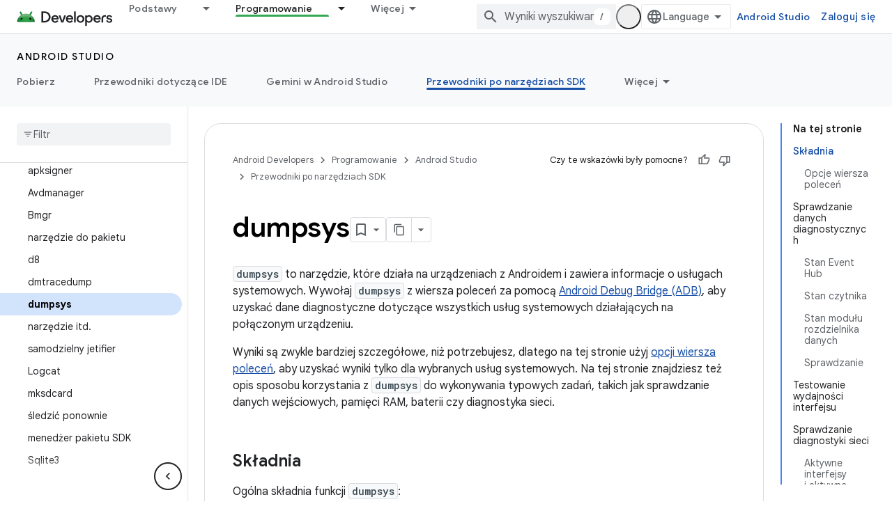

--- FILE ---
content_type: text/html; charset=utf-8
request_url: https://developer.android.com/tools/dumpsys?authuser=0&hl=pl
body_size: 46875
content:









<!doctype html>
<html 
      lang="pl-x-mtfrom-en"
      dir="ltr">
  <head>
    <meta name="google-signin-client-id" content="721724668570-nbkv1cfusk7kk4eni4pjvepaus73b13t.apps.googleusercontent.com"><meta name="google-signin-scope"
          content="profile email https://www.googleapis.com/auth/developerprofiles https://www.googleapis.com/auth/developerprofiles.award https://www.googleapis.com/auth/devprofiles.full_control.firstparty"><meta property="og:site_name" content="Android Developers">
    <meta property="og:type" content="website"><meta name="theme-color" content="#34a853"><meta charset="utf-8">
    <meta content="IE=Edge" http-equiv="X-UA-Compatible">
    <meta name="viewport" content="width=device-width, initial-scale=1">
    

    <link rel="manifest" href="/_pwa/android/manifest.json"
          crossorigin="use-credentials">
    <link rel="preconnect" href="//www.gstatic.com" crossorigin>
    <link rel="preconnect" href="//fonts.gstatic.com" crossorigin>
    <link rel="preconnect" href="//fonts.googleapis.com" crossorigin>
    <link rel="preconnect" href="//apis.google.com" crossorigin>
    <link rel="preconnect" href="//www.google-analytics.com" crossorigin><link rel="stylesheet" href="//fonts.googleapis.com/css?family=Google+Sans:400,500,600,700|Google+Sans+Text:400,400italic,500,500italic,600,600italic,700,700italic|Roboto+Mono:400,500,700&display=swap">
      <link rel="stylesheet"
            href="//fonts.googleapis.com/css2?family=Material+Icons&family=Material+Symbols+Outlined&display=block"><link rel="stylesheet" href="https://www.gstatic.com/devrel-devsite/prod/v6dcfc5a6ab74baade852b535c8a876ff20ade102b870fd5f49da5da2dbf570bd/android/css/app.css">
      
        <link rel="stylesheet" href="https://www.gstatic.com/devrel-devsite/prod/v6dcfc5a6ab74baade852b535c8a876ff20ade102b870fd5f49da5da2dbf570bd/android/css/dark-theme.css" disabled>
      <link rel="shortcut icon" href="https://www.gstatic.com/devrel-devsite/prod/v6dcfc5a6ab74baade852b535c8a876ff20ade102b870fd5f49da5da2dbf570bd/android/images/favicon.svg">
    <link rel="apple-touch-icon" href="https://www.gstatic.com/devrel-devsite/prod/v6dcfc5a6ab74baade852b535c8a876ff20ade102b870fd5f49da5da2dbf570bd/android/images/touchicon-180.png"><link rel="canonical" href="https://developer.android.com/tools/dumpsys?hl=pl"><link rel="search" type="application/opensearchdescription+xml"
            title="Android Developers" href="https://developer.android.com/s/opensearch.xml?authuser=0&amp;hl=pl">
      <link rel="alternate" hreflang="en"
          href="https://developer.android.com/tools/dumpsys" /><link rel="alternate" hreflang="x-default" href="https://developer.android.com/tools/dumpsys" /><link rel="alternate" hreflang="ar"
          href="https://developer.android.com/tools/dumpsys?hl=ar" /><link rel="alternate" hreflang="bn"
          href="https://developer.android.com/tools/dumpsys?hl=bn" /><link rel="alternate" hreflang="zh-Hans"
          href="https://developer.android.com/tools/dumpsys?hl=zh-cn" /><link rel="alternate" hreflang="zh-Hant"
          href="https://developer.android.com/tools/dumpsys?hl=zh-tw" /><link rel="alternate" hreflang="fa"
          href="https://developer.android.com/tools/dumpsys?hl=fa" /><link rel="alternate" hreflang="fr"
          href="https://developer.android.com/tools/dumpsys?hl=fr" /><link rel="alternate" hreflang="de"
          href="https://developer.android.com/tools/dumpsys?hl=de" /><link rel="alternate" hreflang="he"
          href="https://developer.android.com/tools/dumpsys?hl=he" /><link rel="alternate" hreflang="hi"
          href="https://developer.android.com/tools/dumpsys?hl=hi" /><link rel="alternate" hreflang="id"
          href="https://developer.android.com/tools/dumpsys?hl=id" /><link rel="alternate" hreflang="it"
          href="https://developer.android.com/tools/dumpsys?hl=it" /><link rel="alternate" hreflang="ja"
          href="https://developer.android.com/tools/dumpsys?hl=ja" /><link rel="alternate" hreflang="ko"
          href="https://developer.android.com/tools/dumpsys?hl=ko" /><link rel="alternate" hreflang="pl"
          href="https://developer.android.com/tools/dumpsys?hl=pl" /><link rel="alternate" hreflang="pt-BR"
          href="https://developer.android.com/tools/dumpsys?hl=pt-br" /><link rel="alternate" hreflang="ru"
          href="https://developer.android.com/tools/dumpsys?hl=ru" /><link rel="alternate" hreflang="es-419"
          href="https://developer.android.com/tools/dumpsys?hl=es-419" /><link rel="alternate" hreflang="th"
          href="https://developer.android.com/tools/dumpsys?hl=th" /><link rel="alternate" hreflang="tr"
          href="https://developer.android.com/tools/dumpsys?hl=tr" /><link rel="alternate" hreflang="vi"
          href="https://developer.android.com/tools/dumpsys?hl=vi" /><title>dumpsys &nbsp;|&nbsp; Android Studio &nbsp;|&nbsp; Android Developers</title>

<meta property="og:title" content="dumpsys &nbsp;|&nbsp; Android Studio &nbsp;|&nbsp; Android Developers"><meta name="description" content="dumpsys to narzędzie, które działa na urządzeniach z Androidem i dostarcza informacji o usługach systemowych.">
  <meta property="og:description" content="dumpsys to narzędzie, które działa na urządzeniach z Androidem i dostarcza informacji o usługach systemowych."><meta property="og:url" content="https://developer.android.com/tools/dumpsys?hl=pl"><meta property="og:image" content="https://developer.android.com/static/images/social/android-developers.png?authuser=0&amp;hl=pl">
  <meta property="og:image:width" content="1200">
  <meta property="og:image:height" content="675"><meta property="og:locale" content="pl"><meta name="twitter:card" content="summary_large_image"><script type="application/ld+json">
  {
    "@context": "https://schema.org",
    "@type": "Article",
    
    "headline": "dumpsys"
  }
</script><script type="application/ld+json">
  {
    "@context": "https://schema.org",
    "@type": "BreadcrumbList",
    "itemListElement": [{
      "@type": "ListItem",
      "position": 1,
      "name": "Android Studio",
      "item": "https://developer.android.com/studio"
    },{
      "@type": "ListItem",
      "position": 2,
      "name": "dumpsys",
      "item": "https://developer.android.com/tools/dumpsys"
    }]
  }
  </script><link rel="alternate machine-translated-from" hreflang="en"
        href="https://developer.android.com/tools/dumpsys?hl=en&amp;authuser=0">
  

  

  

  

  


    
      <link rel="stylesheet" href="/extras.css"></head>
  <body class="color-scheme--light"
        template="page"
        theme="android-theme"
        type="article"
        
        appearance
        
        layout="docs"
        
        
        
        
        
        display-toc
        pending>
  
    <devsite-progress type="indeterminate" id="app-progress"></devsite-progress>
  
  
    <a href="#main-content" class="skip-link button">
      
      Przejdź do głównej treści
    </a>
    <section class="devsite-wrapper">
      <devsite-cookie-notification-bar></devsite-cookie-notification-bar><devsite-header role="banner">
  
    





















<div class="devsite-header--inner" data-nosnippet>
  <div class="devsite-top-logo-row-wrapper-wrapper">
    <div class="devsite-top-logo-row-wrapper">
      <div class="devsite-top-logo-row">
        <button type="button" id="devsite-hamburger-menu"
          class="devsite-header-icon-button button-flat material-icons gc-analytics-event"
          data-category="Site-Wide Custom Events"
          data-label="Navigation menu button"
          visually-hidden
          aria-label="Otwórz menu">
        </button>
        
<div class="devsite-product-name-wrapper">

  <a href="/" class="devsite-site-logo-link gc-analytics-event"
   data-category="Site-Wide Custom Events" data-label="Site logo" track-type="globalNav"
   track-name="androidDevelopers" track-metadata-position="nav"
   track-metadata-eventDetail="nav">
  
  <picture>
    
    <source srcset="https://www.gstatic.com/devrel-devsite/prod/v6dcfc5a6ab74baade852b535c8a876ff20ade102b870fd5f49da5da2dbf570bd/android/images/lockup-dark-theme.png"
            media="(prefers-color-scheme: dark)"
            class="devsite-dark-theme">
    
    <img src="https://www.gstatic.com/devrel-devsite/prod/v6dcfc5a6ab74baade852b535c8a876ff20ade102b870fd5f49da5da2dbf570bd/android/images/lockup.png" class="devsite-site-logo" alt="Android Developers">
  </picture>
  
</a>



  
  
  <span class="devsite-product-name">
    <ul class="devsite-breadcrumb-list"
  >
  
  <li class="devsite-breadcrumb-item
             ">
    
    
    
      
      
    
  </li>
  
</ul>
  </span>

</div>
        <div class="devsite-top-logo-row-middle">
          <div class="devsite-header-upper-tabs">
            
              
              
  <devsite-tabs class="upper-tabs">

    <nav class="devsite-tabs-wrapper" aria-label="Górne karty">
      
        
          <tab class="devsite-dropdown
    devsite-dropdown-full
    
    
    ">
  
    <a href="https://developer.android.com/get-started?authuser=0&amp;hl=pl"
    class="devsite-tabs-content gc-analytics-event android-dropdown-tab"
      track-metadata-eventdetail="https://developer.android.com/get-started?authuser=0&amp;hl=pl"
    
       track-type="nav"
       track-metadata-position="nav - podstawy"
       track-metadata-module="primary nav"
       
       
         
           data-category="Site-Wide Custom Events"
         
           data-label="Tab: Podstawy"
         
           track-name="podstawy"
         
       >
    Podstawy
  
    </a>
    
      <button
         aria-haspopup="menu"
         aria-expanded="false"
         aria-label="Menu dla Podstawy"
         track-type="nav"
         track-metadata-eventdetail="https://developer.android.com/get-started?authuser=0&amp;hl=pl"
         track-metadata-position="nav - podstawy"
         track-metadata-module="primary nav"
         
          
            data-category="Site-Wide Custom Events"
          
            data-label="Tab: Podstawy"
          
            track-name="podstawy"
          
        
         class="devsite-tabs-dropdown-toggle devsite-icon devsite-icon-arrow-drop-down"></button>
    
  
  <div class="devsite-tabs-dropdown" role="menu" aria-label="submenu" hidden>
    
    <div class="devsite-tabs-dropdown-content">
      
        <div class="devsite-tabs-dropdown-column
                    android-dropdown android-dropdown-primary android-dropdown-ai">
          
            <ul class="devsite-tabs-dropdown-section
                       ">
              
                <li class="devsite-nav-title" role="heading" tooltip>Tworzenie aplikacji opartych na AI</li>
              
              
                <li class="devsite-nav-description">Twórz aplikacje na Androida oparte na AI za pomocą interfejsów Gemini API i innych narzędzi.
</li>
              
              
                <li class="devsite-nav-item">
                  <a href="https://developer.android.com/ai?authuser=0&amp;hl=pl"
                    
                     track-type="nav"
                     track-metadata-eventdetail="https://developer.android.com/ai?authuser=0&amp;hl=pl"
                     track-metadata-position="nav - podstawy"
                     track-metadata-module="tertiary nav"
                     
                       track-metadata-module_headline="tworzenie aplikacji opartych na ai"
                     
                     tooltip
                  
                    
                     class="button button-primary"
                    
                  >
                    
                    <div class="devsite-nav-item-title">
                      Rozpocznij
                    </div>
                    
                  </a>
                </li>
              
            </ul>
          
        </div>
      
        <div class="devsite-tabs-dropdown-column
                    android-dropdown">
          
            <ul class="devsite-tabs-dropdown-section
                       android-dropdown-section-icon android-dropdown-section-icon-launch">
              
                <li class="devsite-nav-title" role="heading" tooltip>Rozpocznij</li>
              
              
                <li class="devsite-nav-description">Zacznij od utworzenia pierwszej aplikacji. Możesz też skorzystać z naszych kursów szkoleniowych lub samodzielnie zgłębiać tajniki tworzenia aplikacji.
</li>
              
              
                <li class="devsite-nav-item">
                  <a href="https://developer.android.com/get-started/overview?authuser=0&amp;hl=pl"
                    
                     track-type="nav"
                     track-metadata-eventdetail="https://developer.android.com/get-started/overview?authuser=0&amp;hl=pl"
                     track-metadata-position="nav - podstawy"
                     track-metadata-module="tertiary nav"
                     
                       track-metadata-module_headline="rozpocznij"
                     
                     tooltip
                  >
                    
                    <div class="devsite-nav-item-title">
                      Hello world
                    </div>
                    
                  </a>
                </li>
              
                <li class="devsite-nav-item">
                  <a href="https://developer.android.com/courses?authuser=0&amp;hl=pl"
                    
                     track-type="nav"
                     track-metadata-eventdetail="https://developer.android.com/courses?authuser=0&amp;hl=pl"
                     track-metadata-position="nav - podstawy"
                     track-metadata-module="tertiary nav"
                     
                       track-metadata-module_headline="rozpocznij"
                     
                     tooltip
                  >
                    
                    <div class="devsite-nav-item-title">
                      Kursy szkoleniowe
                    </div>
                    
                  </a>
                </li>
              
                <li class="devsite-nav-item">
                  <a href="https://developer.android.com/get-started/codelabs?authuser=0&amp;hl=pl"
                    
                     track-type="nav"
                     track-metadata-eventdetail="https://developer.android.com/get-started/codelabs?authuser=0&amp;hl=pl"
                     track-metadata-position="nav - podstawy"
                     track-metadata-module="tertiary nav"
                     
                       track-metadata-module_headline="rozpocznij"
                     
                     tooltip
                  >
                    
                    <div class="devsite-nav-item-title">
                      Samouczki
                    </div>
                    
                  </a>
                </li>
              
                <li class="devsite-nav-item">
                  <a href="https://developer.android.com/develop/ui/compose/adopt?authuser=0&amp;hl=pl"
                    
                     track-type="nav"
                     track-metadata-eventdetail="https://developer.android.com/develop/ui/compose/adopt?authuser=0&amp;hl=pl"
                     track-metadata-position="nav - podstawy"
                     track-metadata-module="tertiary nav"
                     
                       track-metadata-module_headline="rozpocznij"
                     
                     tooltip
                  >
                    
                    <div class="devsite-nav-item-title">
                      Compose dla zespołów
                    </div>
                    
                  </a>
                </li>
              
                <li class="devsite-nav-item">
                  <a href="https://developer.android.com/kotlin?authuser=0&amp;hl=pl"
                    
                     track-type="nav"
                     track-metadata-eventdetail="https://developer.android.com/kotlin?authuser=0&amp;hl=pl"
                     track-metadata-position="nav - podstawy"
                     track-metadata-module="tertiary nav"
                     
                       track-metadata-module_headline="rozpocznij"
                     
                     tooltip
                  >
                    
                    <div class="devsite-nav-item-title">
                      Kotlin na Androida
                    </div>
                    
                  </a>
                </li>
              
                <li class="devsite-nav-item">
                  <a href="https://play.google.com/console/about/guides/play-commerce/?authuser=0&amp;hl=pl"
                    
                     track-type="nav"
                     track-metadata-eventdetail="https://play.google.com/console/about/guides/play-commerce/?authuser=0&amp;hl=pl"
                     track-metadata-position="nav - podstawy"
                     track-metadata-module="tertiary nav"
                     
                       track-metadata-module_headline="rozpocznij"
                     
                     tooltip
                  >
                    
                    <div class="devsite-nav-item-title">
                      Zarabianie w Google Play ↗️
                    </div>
                    
                  </a>
                </li>
              
                <li class="devsite-nav-item">
                  <a href="https://developer.android.com/developer-verification?authuser=0&amp;hl=pl"
                    
                     track-type="nav"
                     track-metadata-eventdetail="https://developer.android.com/developer-verification?authuser=0&amp;hl=pl"
                     track-metadata-position="nav - podstawy"
                     track-metadata-module="tertiary nav"
                     
                       track-metadata-module_headline="rozpocznij"
                     
                     tooltip
                  >
                    
                    <div class="devsite-nav-item-title">
                      Weryfikacja dewelopera aplikacji na Androida
                    </div>
                    
                  </a>
                </li>
              
            </ul>
          
        </div>
      
        <div class="devsite-tabs-dropdown-column
                    android-dropdown">
          
            <ul class="devsite-tabs-dropdown-section
                       android-dropdown-section-icon android-dropdown-section-icon-multiple-screens">
              
                <li class="devsite-nav-title" role="heading" tooltip>Dostosuj do innych urządzeń</li>
              
              
                <li class="devsite-nav-description">Twórz aplikacje, które działają bezproblemowo na telefonach, tabletach, zegarkach, zestawach słuchawkowych i innych urządzeniach.
</li>
              
              
                <li class="devsite-nav-item">
                  <a href="https://developer.android.com/adaptive-apps?authuser=0&amp;hl=pl"
                    
                     track-type="nav"
                     track-metadata-eventdetail="https://developer.android.com/adaptive-apps?authuser=0&amp;hl=pl"
                     track-metadata-position="nav - podstawy"
                     track-metadata-module="tertiary nav"
                     
                       track-metadata-module_headline="dostosuj do innych urządzeń"
                     
                     tooltip
                  >
                    
                    <div class="devsite-nav-item-title">
                      Aplikacje adaptacyjne
                    </div>
                    
                  </a>
                </li>
              
                <li class="devsite-nav-item">
                  <a href="https://developer.android.com/xr?authuser=0&amp;hl=pl"
                    
                     track-type="nav"
                     track-metadata-eventdetail="https://developer.android.com/xr?authuser=0&amp;hl=pl"
                     track-metadata-position="nav - podstawy"
                     track-metadata-module="tertiary nav"
                     
                       track-metadata-module_headline="dostosuj do innych urządzeń"
                     
                     tooltip
                  >
                    
                    <div class="devsite-nav-item-title">
                      Android XR
                    </div>
                    
                  </a>
                </li>
              
                <li class="devsite-nav-item">
                  <a href="https://developer.android.com/wear?authuser=0&amp;hl=pl"
                    
                     track-type="nav"
                     track-metadata-eventdetail="https://developer.android.com/wear?authuser=0&amp;hl=pl"
                     track-metadata-position="nav - podstawy"
                     track-metadata-module="tertiary nav"
                     
                       track-metadata-module_headline="dostosuj do innych urządzeń"
                     
                     tooltip
                  >
                    
                    <div class="devsite-nav-item-title">
                      Wear OS
                    </div>
                    
                  </a>
                </li>
              
                <li class="devsite-nav-item">
                  <a href="https://developer.android.com/cars?authuser=0&amp;hl=pl"
                    
                     track-type="nav"
                     track-metadata-eventdetail="https://developer.android.com/cars?authuser=0&amp;hl=pl"
                     track-metadata-position="nav - podstawy"
                     track-metadata-module="tertiary nav"
                     
                       track-metadata-module_headline="dostosuj do innych urządzeń"
                     
                     tooltip
                  >
                    
                    <div class="devsite-nav-item-title">
                      Android do samochodu
                    </div>
                    
                  </a>
                </li>
              
                <li class="devsite-nav-item">
                  <a href="https://developer.android.com/tv?authuser=0&amp;hl=pl"
                    
                     track-type="nav"
                     track-metadata-eventdetail="https://developer.android.com/tv?authuser=0&amp;hl=pl"
                     track-metadata-position="nav - podstawy"
                     track-metadata-module="tertiary nav"
                     
                       track-metadata-module_headline="dostosuj do innych urządzeń"
                     
                     tooltip
                  >
                    
                    <div class="devsite-nav-item-title">
                      Android TV
                    </div>
                    
                  </a>
                </li>
              
                <li class="devsite-nav-item">
                  <a href="https://developer.android.com/chrome-os?authuser=0&amp;hl=pl"
                    
                     track-type="nav"
                     track-metadata-eventdetail="https://developer.android.com/chrome-os?authuser=0&amp;hl=pl"
                     track-metadata-position="nav - podstawy"
                     track-metadata-module="tertiary nav"
                     
                       track-metadata-module_headline="dostosuj do innych urządzeń"
                     
                     tooltip
                  >
                    
                    <div class="devsite-nav-item-title">
                      ChromeOS
                    </div>
                    
                  </a>
                </li>
              
            </ul>
          
        </div>
      
        <div class="devsite-tabs-dropdown-column
                    android-dropdown">
          
            <ul class="devsite-tabs-dropdown-section
                       android-dropdown-section-icon android-dropdown-section-icon-platform">
              
                <li class="devsite-nav-title" role="heading" tooltip>Twórz według kategorii</li>
              
              
                <li class="devsite-nav-description">Dowiedz się, jak tworzyć aplikacje na potrzeby konkretnych przypadków użycia, korzystając z wytycznych Google.
</li>
              
              
                <li class="devsite-nav-item">
                  <a href="https://developer.android.com/games?authuser=0&amp;hl=pl"
                    
                     track-type="nav"
                     track-metadata-eventdetail="https://developer.android.com/games?authuser=0&amp;hl=pl"
                     track-metadata-position="nav - podstawy"
                     track-metadata-module="tertiary nav"
                     
                       track-metadata-module_headline="twórz według kategorii"
                     
                     tooltip
                  >
                    
                    <div class="devsite-nav-item-title">
                      Gry
                    </div>
                    
                  </a>
                </li>
              
                <li class="devsite-nav-item">
                  <a href="https://developer.android.com/media?authuser=0&amp;hl=pl"
                    
                     track-type="nav"
                     track-metadata-eventdetail="https://developer.android.com/media?authuser=0&amp;hl=pl"
                     track-metadata-position="nav - podstawy"
                     track-metadata-module="tertiary nav"
                     
                       track-metadata-module_headline="twórz według kategorii"
                     
                     tooltip
                  >
                    
                    <div class="devsite-nav-item-title">
                      Aparat i multimedia
                    </div>
                    
                  </a>
                </li>
              
                <li class="devsite-nav-item">
                  <a href="https://developer.android.com/social-and-messaging?authuser=0&amp;hl=pl"
                    
                     track-type="nav"
                     track-metadata-eventdetail="https://developer.android.com/social-and-messaging?authuser=0&amp;hl=pl"
                     track-metadata-position="nav - podstawy"
                     track-metadata-module="tertiary nav"
                     
                       track-metadata-module_headline="twórz według kategorii"
                     
                     tooltip
                  >
                    
                    <div class="devsite-nav-item-title">
                      Media społecznościowe i komunikatory
                    </div>
                    
                  </a>
                </li>
              
                <li class="devsite-nav-item">
                  <a href="https://developer.android.com/health-and-fitness?authuser=0&amp;hl=pl"
                    
                     track-type="nav"
                     track-metadata-eventdetail="https://developer.android.com/health-and-fitness?authuser=0&amp;hl=pl"
                     track-metadata-position="nav - podstawy"
                     track-metadata-module="tertiary nav"
                     
                       track-metadata-module_headline="twórz według kategorii"
                     
                     tooltip
                  >
                    
                    <div class="devsite-nav-item-title">
                      Zdrowie i fitness
                    </div>
                    
                  </a>
                </li>
              
                <li class="devsite-nav-item">
                  <a href="https://developer.android.com/productivity?authuser=0&amp;hl=pl"
                    
                     track-type="nav"
                     track-metadata-eventdetail="https://developer.android.com/productivity?authuser=0&amp;hl=pl"
                     track-metadata-position="nav - podstawy"
                     track-metadata-module="tertiary nav"
                     
                       track-metadata-module_headline="twórz według kategorii"
                     
                     tooltip
                  >
                    
                    <div class="devsite-nav-item-title">
                      Produktywność
                    </div>
                    
                  </a>
                </li>
              
                <li class="devsite-nav-item">
                  <a href="https://developer.android.com/work/overview?authuser=0&amp;hl=pl"
                    
                     track-type="nav"
                     track-metadata-eventdetail="https://developer.android.com/work/overview?authuser=0&amp;hl=pl"
                     track-metadata-position="nav - podstawy"
                     track-metadata-module="tertiary nav"
                     
                       track-metadata-module_headline="twórz według kategorii"
                     
                     tooltip
                  >
                    
                    <div class="devsite-nav-item-title">
                      Aplikacje firmowe
                    </div>
                    
                  </a>
                </li>
              
            </ul>
          
        </div>
      
        <div class="devsite-tabs-dropdown-column
                    android-dropdown">
          
            <ul class="devsite-tabs-dropdown-section
                       android-dropdown-section-icon android-dropdown-section-icon-stars">
              
                <li class="devsite-nav-title" role="heading" tooltip>Poznaj aktualności</li>
              
              
                <li class="devsite-nav-description">Bądź na bieżąco z najnowszymi wydaniami przez cały rok, dołącz do naszych programów testowych i przekazuj nam swoje opinie.
</li>
              
              
                <li class="devsite-nav-item">
                  <a href="https://developer.android.com/latest-updates?authuser=0&amp;hl=pl"
                    
                     track-type="nav"
                     track-metadata-eventdetail="https://developer.android.com/latest-updates?authuser=0&amp;hl=pl"
                     track-metadata-position="nav - podstawy"
                     track-metadata-module="tertiary nav"
                     
                       track-metadata-module_headline="poznaj aktualności"
                     
                     tooltip
                  >
                    
                    <div class="devsite-nav-item-title">
                      Najnowsze aktualizacje
                    </div>
                    
                  </a>
                </li>
              
                <li class="devsite-nav-item">
                  <a href="https://developer.android.com/latest-updates/experimental?authuser=0&amp;hl=pl"
                    
                     track-type="nav"
                     track-metadata-eventdetail="https://developer.android.com/latest-updates/experimental?authuser=0&amp;hl=pl"
                     track-metadata-position="nav - podstawy"
                     track-metadata-module="tertiary nav"
                     
                       track-metadata-module_headline="poznaj aktualności"
                     
                     tooltip
                  >
                    
                    <div class="devsite-nav-item-title">
                      Aktualizacje eksperymentalne
                    </div>
                    
                  </a>
                </li>
              
                <li class="devsite-nav-item">
                  <a href="https://developer.android.com/studio/preview?authuser=0&amp;hl=pl"
                    
                     track-type="nav"
                     track-metadata-eventdetail="https://developer.android.com/studio/preview?authuser=0&amp;hl=pl"
                     track-metadata-position="nav - podstawy"
                     track-metadata-module="tertiary nav"
                     
                       track-metadata-module_headline="poznaj aktualności"
                     
                     tooltip
                  >
                    
                    <div class="devsite-nav-item-title">
                      Wersja testowa Android Studio
                    </div>
                    
                  </a>
                </li>
              
                <li class="devsite-nav-item">
                  <a href="https://developer.android.com/jetpack/androidx/versions?authuser=0&amp;hl=pl"
                    
                     track-type="nav"
                     track-metadata-eventdetail="https://developer.android.com/jetpack/androidx/versions?authuser=0&amp;hl=pl"
                     track-metadata-position="nav - podstawy"
                     track-metadata-module="tertiary nav"
                     
                       track-metadata-module_headline="poznaj aktualności"
                     
                     tooltip
                  >
                    
                    <div class="devsite-nav-item-title">
                      Biblioteki Jetpack i Compose
                    </div>
                    
                  </a>
                </li>
              
                <li class="devsite-nav-item">
                  <a href="https://developer.android.com/training/wearables/versions/latest?authuser=0&amp;hl=pl"
                    
                     track-type="nav"
                     track-metadata-eventdetail="https://developer.android.com/training/wearables/versions/latest?authuser=0&amp;hl=pl"
                     track-metadata-position="nav - podstawy"
                     track-metadata-module="tertiary nav"
                     
                       track-metadata-module_headline="poznaj aktualności"
                     
                     tooltip
                  >
                    
                    <div class="devsite-nav-item-title">
                      Wersje na Wear OS
                    </div>
                    
                  </a>
                </li>
              
                <li class="devsite-nav-item">
                  <a href="https://developer.android.com/design-for-safety/privacy-sandbox?authuser=0&amp;hl=pl"
                    
                     track-type="nav"
                     track-metadata-eventdetail="https://developer.android.com/design-for-safety/privacy-sandbox?authuser=0&amp;hl=pl"
                     track-metadata-position="nav - podstawy"
                     track-metadata-module="tertiary nav"
                     
                       track-metadata-module_headline="poznaj aktualności"
                     
                     tooltip
                  >
                    
                    <div class="devsite-nav-item-title">
                      Piaskownica prywatności ↗️
                    </div>
                    
                  </a>
                </li>
              
            </ul>
          
        </div>
      
    </div>
  </div>
</tab>
        
      
        
          <tab class="devsite-dropdown
    devsite-dropdown-full
    
    
    ">
  
    <a href="https://developer.android.com/design?authuser=0&amp;hl=pl"
    class="devsite-tabs-content gc-analytics-event android-dropdown-tab"
      track-metadata-eventdetail="https://developer.android.com/design?authuser=0&amp;hl=pl"
    
       track-type="nav"
       track-metadata-position="nav - projektowanie i planowanie"
       track-metadata-module="primary nav"
       
       
         
           data-category="Site-Wide Custom Events"
         
           data-label="Tab: Projektowanie i planowanie"
         
           track-name="projektowanie i planowanie"
         
       >
    Projektowanie i planowanie
  
    </a>
    
      <button
         aria-haspopup="menu"
         aria-expanded="false"
         aria-label="Menu dla Projektowanie i planowanie"
         track-type="nav"
         track-metadata-eventdetail="https://developer.android.com/design?authuser=0&amp;hl=pl"
         track-metadata-position="nav - projektowanie i planowanie"
         track-metadata-module="primary nav"
         
          
            data-category="Site-Wide Custom Events"
          
            data-label="Tab: Projektowanie i planowanie"
          
            track-name="projektowanie i planowanie"
          
        
         class="devsite-tabs-dropdown-toggle devsite-icon devsite-icon-arrow-drop-down"></button>
    
  
  <div class="devsite-tabs-dropdown" role="menu" aria-label="submenu" hidden>
    
    <div class="devsite-tabs-dropdown-content">
      
        <div class="devsite-tabs-dropdown-column
                    android-dropdown android-dropdown-primary android-dropdown-mad">
          
            <ul class="devsite-tabs-dropdown-section
                       ">
              
                <li class="devsite-nav-title" role="heading" tooltip>Doskonałe wrażenia</li>
              
              
                <li class="devsite-nav-description">Zapewniaj najlepsze wrażenia najlepszym użytkownikom.
</li>
              
              
                <li class="devsite-nav-item">
                  <a href="https://developer.android.com/quality/excellent?authuser=0&amp;hl=pl"
                    
                     track-type="nav"
                     track-metadata-eventdetail="https://developer.android.com/quality/excellent?authuser=0&amp;hl=pl"
                     track-metadata-position="nav - projektowanie i planowanie"
                     track-metadata-module="tertiary nav"
                     
                       track-metadata-module_headline="doskonałe wrażenia"
                     
                     tooltip
                  
                    
                     class="button button-primary"
                    
                  >
                    
                    <div class="devsite-nav-item-title">
                      Więcej informacji
                    </div>
                    
                  </a>
                </li>
              
            </ul>
          
        </div>
      
        <div class="devsite-tabs-dropdown-column
                    android-dropdown">
          
            <ul class="devsite-tabs-dropdown-section
                       android-dropdown-section-icon android-dropdown-section-icon-layout">
              
                <li class="devsite-nav-title" role="heading" tooltip>Projektowanie interfejsu</li>
              
              
                <li class="devsite-nav-description">Zaprojektuj atrakcyjny interfejs użytkownika zgodnie ze sprawdzonymi metodami dotyczącymi Androida.</li>
              
              
                <li class="devsite-nav-item">
                  <a href="https://developer.android.com/design/ui?authuser=0&amp;hl=pl"
                    
                     track-type="nav"
                     track-metadata-eventdetail="https://developer.android.com/design/ui?authuser=0&amp;hl=pl"
                     track-metadata-position="nav - projektowanie i planowanie"
                     track-metadata-module="tertiary nav"
                     
                       track-metadata-module_headline="projektowanie interfejsu"
                     
                     tooltip
                  >
                    
                    <div class="devsite-nav-item-title">
                      Projektowanie na Androida
                    </div>
                    
                  </a>
                </li>
              
                <li class="devsite-nav-item">
                  <a href="https://developer.android.com/design/ui/mobile?authuser=0&amp;hl=pl"
                    
                     track-type="nav"
                     track-metadata-eventdetail="https://developer.android.com/design/ui/mobile?authuser=0&amp;hl=pl"
                     track-metadata-position="nav - projektowanie i planowanie"
                     track-metadata-module="tertiary nav"
                     
                       track-metadata-module_headline="projektowanie interfejsu"
                     
                     tooltip
                  >
                    
                    <div class="devsite-nav-item-title">
                      Urządzenia mobilne
                    </div>
                    
                  </a>
                </li>
              
                <li class="devsite-nav-item">
                  <a href="https://developer.android.com/design/ui/large-screens?authuser=0&amp;hl=pl"
                    
                     track-type="nav"
                     track-metadata-eventdetail="https://developer.android.com/design/ui/large-screens?authuser=0&amp;hl=pl"
                     track-metadata-position="nav - projektowanie i planowanie"
                     track-metadata-module="tertiary nav"
                     
                       track-metadata-module_headline="projektowanie interfejsu"
                     
                     tooltip
                  >
                    
                    <div class="devsite-nav-item-title">
                      Interfejs adaptacyjny
                    </div>
                    
                  </a>
                </li>
              
                <li class="devsite-nav-item">
                  <a href="https://developer.android.com/design/ui/xr?authuser=0&amp;hl=pl"
                    
                     track-type="nav"
                     track-metadata-eventdetail="https://developer.android.com/design/ui/xr?authuser=0&amp;hl=pl"
                     track-metadata-position="nav - projektowanie i planowanie"
                     track-metadata-module="tertiary nav"
                     
                       track-metadata-module_headline="projektowanie interfejsu"
                     
                     tooltip
                  >
                    
                    <div class="devsite-nav-item-title">
                      Gogle i okulary XR
                    </div>
                    
                  </a>
                </li>
              
                <li class="devsite-nav-item">
                  <a href="https://developer.android.com/design/ui/ai-glasses?authuser=0&amp;hl=pl"
                    
                     track-type="nav"
                     track-metadata-eventdetail="https://developer.android.com/design/ui/ai-glasses?authuser=0&amp;hl=pl"
                     track-metadata-position="nav - projektowanie i planowanie"
                     track-metadata-module="tertiary nav"
                     
                       track-metadata-module_headline="projektowanie interfejsu"
                     
                     tooltip
                  >
                    
                    <div class="devsite-nav-item-title">
                      Okulary AI
                    </div>
                    
                  </a>
                </li>
              
                <li class="devsite-nav-item">
                  <a href="https://developer.android.com/design/ui/widget?authuser=0&amp;hl=pl"
                    
                     track-type="nav"
                     track-metadata-eventdetail="https://developer.android.com/design/ui/widget?authuser=0&amp;hl=pl"
                     track-metadata-position="nav - projektowanie i planowanie"
                     track-metadata-module="tertiary nav"
                     
                       track-metadata-module_headline="projektowanie interfejsu"
                     
                     tooltip
                  >
                    
                    <div class="devsite-nav-item-title">
                      Widżety
                    </div>
                    
                  </a>
                </li>
              
                <li class="devsite-nav-item">
                  <a href="https://developer.android.com/design/ui/wear?authuser=0&amp;hl=pl"
                    
                     track-type="nav"
                     track-metadata-eventdetail="https://developer.android.com/design/ui/wear?authuser=0&amp;hl=pl"
                     track-metadata-position="nav - projektowanie i planowanie"
                     track-metadata-module="tertiary nav"
                     
                       track-metadata-module_headline="projektowanie interfejsu"
                     
                     tooltip
                  >
                    
                    <div class="devsite-nav-item-title">
                      Wear OS
                    </div>
                    
                  </a>
                </li>
              
                <li class="devsite-nav-item">
                  <a href="https://developer.android.com/design/ui/tv?authuser=0&amp;hl=pl"
                    
                     track-type="nav"
                     track-metadata-eventdetail="https://developer.android.com/design/ui/tv?authuser=0&amp;hl=pl"
                     track-metadata-position="nav - projektowanie i planowanie"
                     track-metadata-module="tertiary nav"
                     
                       track-metadata-module_headline="projektowanie interfejsu"
                     
                     tooltip
                  >
                    
                    <div class="devsite-nav-item-title">
                      Android TV
                    </div>
                    
                  </a>
                </li>
              
                <li class="devsite-nav-item">
                  <a href="https://developer.android.com/design/ui/cars?authuser=0&amp;hl=pl"
                    
                     track-type="nav"
                     track-metadata-eventdetail="https://developer.android.com/design/ui/cars?authuser=0&amp;hl=pl"
                     track-metadata-position="nav - projektowanie i planowanie"
                     track-metadata-module="tertiary nav"
                     
                       track-metadata-module_headline="projektowanie interfejsu"
                     
                     tooltip
                  >
                    
                    <div class="devsite-nav-item-title">
                      Android do samochodu
                    </div>
                    
                  </a>
                </li>
              
            </ul>
          
        </div>
      
        <div class="devsite-tabs-dropdown-column
                    android-dropdown">
          
            <ul class="devsite-tabs-dropdown-section
                       android-dropdown-section-icon android-dropdown-section-icon-design">
              
                <li class="devsite-nav-title" role="heading" tooltip>Architektura</li>
              
              
                <li class="devsite-nav-description">Zaprojektuj solidną, łatwą do testowania i utrzymania logikę aplikacji oraz usług.</li>
              
              
                <li class="devsite-nav-item">
                  <a href="https://developer.android.com/topic/architecture/intro?authuser=0&amp;hl=pl"
                    
                     track-type="nav"
                     track-metadata-eventdetail="https://developer.android.com/topic/architecture/intro?authuser=0&amp;hl=pl"
                     track-metadata-position="nav - projektowanie i planowanie"
                     track-metadata-module="tertiary nav"
                     
                       track-metadata-module_headline="architektura"
                     
                     tooltip
                  >
                    
                    <div class="devsite-nav-item-title">
                      Wprowadzenie
                    </div>
                    
                  </a>
                </li>
              
                <li class="devsite-nav-item">
                  <a href="https://developer.android.com/topic/libraries/view-binding?authuser=0&amp;hl=pl"
                    
                     track-type="nav"
                     track-metadata-eventdetail="https://developer.android.com/topic/libraries/view-binding?authuser=0&amp;hl=pl"
                     track-metadata-position="nav - projektowanie i planowanie"
                     track-metadata-module="tertiary nav"
                     
                       track-metadata-module_headline="architektura"
                     
                     tooltip
                  >
                    
                    <div class="devsite-nav-item-title">
                      Biblioteki
                    </div>
                    
                  </a>
                </li>
              
                <li class="devsite-nav-item">
                  <a href="https://developer.android.com/guide/navigation/navigation-principles?authuser=0&amp;hl=pl"
                    
                     track-type="nav"
                     track-metadata-eventdetail="https://developer.android.com/guide/navigation/navigation-principles?authuser=0&amp;hl=pl"
                     track-metadata-position="nav - projektowanie i planowanie"
                     track-metadata-module="tertiary nav"
                     
                       track-metadata-module_headline="architektura"
                     
                     tooltip
                  >
                    
                    <div class="devsite-nav-item-title">
                      Nawigacja
                    </div>
                    
                  </a>
                </li>
              
                <li class="devsite-nav-item">
                  <a href="https://developer.android.com/topic/modularization?authuser=0&amp;hl=pl"
                    
                     track-type="nav"
                     track-metadata-eventdetail="https://developer.android.com/topic/modularization?authuser=0&amp;hl=pl"
                     track-metadata-position="nav - projektowanie i planowanie"
                     track-metadata-module="tertiary nav"
                     
                       track-metadata-module_headline="architektura"
                     
                     tooltip
                  >
                    
                    <div class="devsite-nav-item-title">
                      Modularyzacja
                    </div>
                    
                  </a>
                </li>
              
                <li class="devsite-nav-item">
                  <a href="https://developer.android.com/training/testing/fundamentals?authuser=0&amp;hl=pl"
                    
                     track-type="nav"
                     track-metadata-eventdetail="https://developer.android.com/training/testing/fundamentals?authuser=0&amp;hl=pl"
                     track-metadata-position="nav - projektowanie i planowanie"
                     track-metadata-module="tertiary nav"
                     
                       track-metadata-module_headline="architektura"
                     
                     tooltip
                  >
                    
                    <div class="devsite-nav-item-title">
                      Testowanie
                    </div>
                    
                  </a>
                </li>
              
                <li class="devsite-nav-item">
                  <a href="https://developer.android.com/kotlin/multiplatform?authuser=0&amp;hl=pl"
                    
                     track-type="nav"
                     track-metadata-eventdetail="https://developer.android.com/kotlin/multiplatform?authuser=0&amp;hl=pl"
                     track-metadata-position="nav - projektowanie i planowanie"
                     track-metadata-module="tertiary nav"
                     
                       track-metadata-module_headline="architektura"
                     
                     tooltip
                  >
                    
                    <div class="devsite-nav-item-title">
                      Kotlin Multiplatform
                    </div>
                    
                  </a>
                </li>
              
            </ul>
          
        </div>
      
        <div class="devsite-tabs-dropdown-column
                    android-dropdown">
          
            <ul class="devsite-tabs-dropdown-section
                       android-dropdown-section-icon android-dropdown-section-icon-vitals">
              
                <li class="devsite-nav-title" role="heading" tooltip>Jakość</li>
              
              
                <li class="devsite-nav-description">Zaplanuj jakość aplikacji i dostosuj ją do wytycznych Sklepu Play.</li>
              
              
                <li class="devsite-nav-item">
                  <a href="https://developer.android.com/quality?authuser=0&amp;hl=pl"
                    
                     track-type="nav"
                     track-metadata-eventdetail="https://developer.android.com/quality?authuser=0&amp;hl=pl"
                     track-metadata-position="nav - projektowanie i planowanie"
                     track-metadata-module="tertiary nav"
                     
                       track-metadata-module_headline="jakość"
                     
                     tooltip
                  >
                    
                    <div class="devsite-nav-item-title">
                      Przegląd
                    </div>
                    
                  </a>
                </li>
              
                <li class="devsite-nav-item">
                  <a href="https://developer.android.com/quality/core-value?authuser=0&amp;hl=pl"
                    
                     track-type="nav"
                     track-metadata-eventdetail="https://developer.android.com/quality/core-value?authuser=0&amp;hl=pl"
                     track-metadata-position="nav - projektowanie i planowanie"
                     track-metadata-module="tertiary nav"
                     
                       track-metadata-module_headline="jakość"
                     
                     tooltip
                  >
                    
                    <div class="devsite-nav-item-title">
                      Wartość podstawowa
                    </div>
                    
                  </a>
                </li>
              
                <li class="devsite-nav-item">
                  <a href="https://developer.android.com/quality/user-experience?authuser=0&amp;hl=pl"
                    
                     track-type="nav"
                     track-metadata-eventdetail="https://developer.android.com/quality/user-experience?authuser=0&amp;hl=pl"
                     track-metadata-position="nav - projektowanie i planowanie"
                     track-metadata-module="tertiary nav"
                     
                       track-metadata-module_headline="jakość"
                     
                     tooltip
                  >
                    
                    <div class="devsite-nav-item-title">
                      Wrażenia użytkownika
                    </div>
                    
                  </a>
                </li>
              
                <li class="devsite-nav-item">
                  <a href="https://developer.android.com/guide/topics/ui/accessibility?authuser=0&amp;hl=pl"
                    
                     track-type="nav"
                     track-metadata-eventdetail="https://developer.android.com/guide/topics/ui/accessibility?authuser=0&amp;hl=pl"
                     track-metadata-position="nav - projektowanie i planowanie"
                     track-metadata-module="tertiary nav"
                     
                       track-metadata-module_headline="jakość"
                     
                     tooltip
                  >
                    
                    <div class="devsite-nav-item-title">
                      Ułatwienia dostępu
                    </div>
                    
                  </a>
                </li>
              
                <li class="devsite-nav-item">
                  <a href="https://developer.android.com/quality/technical?authuser=0&amp;hl=pl"
                    
                     track-type="nav"
                     track-metadata-eventdetail="https://developer.android.com/quality/technical?authuser=0&amp;hl=pl"
                     track-metadata-position="nav - projektowanie i planowanie"
                     track-metadata-module="tertiary nav"
                     
                       track-metadata-module_headline="jakość"
                     
                     tooltip
                  >
                    
                    <div class="devsite-nav-item-title">
                      Jakość techniczna
                    </div>
                    
                  </a>
                </li>
              
                <li class="devsite-nav-item">
                  <a href="https://developer.android.com/quality/excellent?authuser=0&amp;hl=pl"
                    
                     track-type="nav"
                     track-metadata-eventdetail="https://developer.android.com/quality/excellent?authuser=0&amp;hl=pl"
                     track-metadata-position="nav - projektowanie i planowanie"
                     track-metadata-module="tertiary nav"
                     
                       track-metadata-module_headline="jakość"
                     
                     tooltip
                  >
                    
                    <div class="devsite-nav-item-title">
                      Doskonałe wrażenia
                    </div>
                    
                  </a>
                </li>
              
            </ul>
          
        </div>
      
        <div class="devsite-tabs-dropdown-column
                    android-dropdown">
          
            <ul class="devsite-tabs-dropdown-section
                       android-dropdown-section-icon android-dropdown-section-icon-security-2">
              
                <li class="devsite-nav-title" role="heading" tooltip>Bezpieczeństwo</li>
              
              
                <li class="devsite-nav-description">Chroń użytkowników przed zagrożeniami i zapewnij im bezpieczne korzystanie z Androida.</li>
              
              
                <li class="devsite-nav-item">
                  <a href="https://developer.android.com/security?authuser=0&amp;hl=pl"
                    
                     track-type="nav"
                     track-metadata-eventdetail="https://developer.android.com/security?authuser=0&amp;hl=pl"
                     track-metadata-position="nav - projektowanie i planowanie"
                     track-metadata-module="tertiary nav"
                     
                       track-metadata-module_headline="bezpieczeństwo"
                     
                     tooltip
                  >
                    
                    <div class="devsite-nav-item-title">
                      Przegląd
                    </div>
                    
                  </a>
                </li>
              
                <li class="devsite-nav-item">
                  <a href="https://developer.android.com/privacy?authuser=0&amp;hl=pl"
                    
                     track-type="nav"
                     track-metadata-eventdetail="https://developer.android.com/privacy?authuser=0&amp;hl=pl"
                     track-metadata-position="nav - projektowanie i planowanie"
                     track-metadata-module="tertiary nav"
                     
                       track-metadata-module_headline="bezpieczeństwo"
                     
                     tooltip
                  >
                    
                    <div class="devsite-nav-item-title">
                      Prywatność
                    </div>
                    
                  </a>
                </li>
              
                <li class="devsite-nav-item">
                  <a href="https://developer.android.com/privacy?authuser=0&amp;hl=pl#app-permissions"
                    
                     track-type="nav"
                     track-metadata-eventdetail="https://developer.android.com/privacy?authuser=0&amp;hl=pl#app-permissions"
                     track-metadata-position="nav - projektowanie i planowanie"
                     track-metadata-module="tertiary nav"
                     
                       track-metadata-module_headline="bezpieczeństwo"
                     
                     tooltip
                  >
                    
                    <div class="devsite-nav-item-title">
                      Uprawnienia
                    </div>
                    
                  </a>
                </li>
              
                <li class="devsite-nav-item">
                  <a href="https://developer.android.com/identity?authuser=0&amp;hl=pl"
                    
                     track-type="nav"
                     track-metadata-eventdetail="https://developer.android.com/identity?authuser=0&amp;hl=pl"
                     track-metadata-position="nav - projektowanie i planowanie"
                     track-metadata-module="tertiary nav"
                     
                       track-metadata-module_headline="bezpieczeństwo"
                     
                     tooltip
                  >
                    
                    <div class="devsite-nav-item-title">
                      Tożsamość
                    </div>
                    
                  </a>
                </li>
              
                <li class="devsite-nav-item">
                  <a href="https://developer.android.com/security/fraud-prevention?authuser=0&amp;hl=pl"
                    
                     track-type="nav"
                     track-metadata-eventdetail="https://developer.android.com/security/fraud-prevention?authuser=0&amp;hl=pl"
                     track-metadata-position="nav - projektowanie i planowanie"
                     track-metadata-module="tertiary nav"
                     
                       track-metadata-module_headline="bezpieczeństwo"
                     
                     tooltip
                  >
                    
                    <div class="devsite-nav-item-title">
                      Zapobieganie oszustwom
                    </div>
                    
                  </a>
                </li>
              
            </ul>
          
        </div>
      
    </div>
  </div>
</tab>
        
      
        
          <tab class="devsite-dropdown
    devsite-dropdown-full
    devsite-active
    
    ">
  
    <a href="https://developer.android.com/develop?authuser=0&amp;hl=pl"
    class="devsite-tabs-content gc-analytics-event android-dropdown-tab"
      track-metadata-eventdetail="https://developer.android.com/develop?authuser=0&amp;hl=pl"
    
       track-type="nav"
       track-metadata-position="nav - programowanie"
       track-metadata-module="primary nav"
       aria-label="Programowanie, selected" 
       
         
           data-category="Site-Wide Custom Events"
         
           data-label="Tab: Programowanie"
         
           track-name="programowanie"
         
       >
    Programowanie
  
    </a>
    
      <button
         aria-haspopup="menu"
         aria-expanded="false"
         aria-label="Menu dla Programowanie"
         track-type="nav"
         track-metadata-eventdetail="https://developer.android.com/develop?authuser=0&amp;hl=pl"
         track-metadata-position="nav - programowanie"
         track-metadata-module="primary nav"
         
          
            data-category="Site-Wide Custom Events"
          
            data-label="Tab: Programowanie"
          
            track-name="programowanie"
          
        
         class="devsite-tabs-dropdown-toggle devsite-icon devsite-icon-arrow-drop-down"></button>
    
  
  <div class="devsite-tabs-dropdown" role="menu" aria-label="submenu" hidden>
    
    <div class="devsite-tabs-dropdown-content">
      
        <div class="devsite-tabs-dropdown-column
                    android-dropdown android-dropdown-primary android-dropdown-studio">
          
            <ul class="devsite-tabs-dropdown-section
                       ">
              
                <li class="devsite-nav-title" role="heading" tooltip>Gemini w Android Studio</li>
              
              
                <li class="devsite-nav-description">Asystent AI do programowania aplikacji na Androida.
</li>
              
              
                <li class="devsite-nav-item">
                  <a href="https://developer.android.com/gemini-in-android?authuser=0&amp;hl=pl"
                    
                     track-type="nav"
                     track-metadata-eventdetail="https://developer.android.com/gemini-in-android?authuser=0&amp;hl=pl"
                     track-metadata-position="nav - programowanie"
                     track-metadata-module="tertiary nav"
                     
                       track-metadata-module_headline="gemini w android studio"
                     
                     tooltip
                  
                    
                     class="button button-primary"
                    
                  >
                    
                    <div class="devsite-nav-item-title">
                      Więcej informacji
                    </div>
                    
                  </a>
                </li>
              
                <li class="devsite-nav-item">
                  <a href="https://developer.android.com/studio?authuser=0&amp;hl=pl"
                    
                     track-type="nav"
                     track-metadata-eventdetail="https://developer.android.com/studio?authuser=0&amp;hl=pl"
                     track-metadata-position="nav - programowanie"
                     track-metadata-module="tertiary nav"
                     
                       track-metadata-module_headline="gemini w android studio"
                     
                     tooltip
                  
                    
                     class="button button-white"
                    
                  >
                    
                    <div class="devsite-nav-item-title">
                      Pobierz Android Studio
                    </div>
                    
                  </a>
                </li>
              
            </ul>
          
        </div>
      
        <div class="devsite-tabs-dropdown-column
                    android-dropdown">
          
            <ul class="devsite-tabs-dropdown-section
                       android-dropdown-section-icon android-dropdown-section-icon-flag">
              
                <li class="devsite-nav-title" role="heading" tooltip>Główne obszary</li>
              
              
                <li class="devsite-nav-description">Pobierz przykłady i dokumentację potrzebnych funkcji.</li>
              
              
                <li class="devsite-nav-item">
                  <a href="https://developer.android.com/samples?authuser=0&amp;hl=pl"
                    
                     track-type="nav"
                     track-metadata-eventdetail="https://developer.android.com/samples?authuser=0&amp;hl=pl"
                     track-metadata-position="nav - programowanie"
                     track-metadata-module="tertiary nav"
                     
                       track-metadata-module_headline="główne obszary"
                     
                     tooltip
                  >
                    
                    <div class="devsite-nav-item-title">
                      Sample
                    </div>
                    
                  </a>
                </li>
              
                <li class="devsite-nav-item">
                  <a href="https://developer.android.com/develop/ui?authuser=0&amp;hl=pl"
                    
                     track-type="nav"
                     track-metadata-eventdetail="https://developer.android.com/develop/ui?authuser=0&amp;hl=pl"
                     track-metadata-position="nav - programowanie"
                     track-metadata-module="tertiary nav"
                     
                       track-metadata-module_headline="główne obszary"
                     
                     tooltip
                  >
                    
                    <div class="devsite-nav-item-title">
                      Interfejsy
                    </div>
                    
                  </a>
                </li>
              
                <li class="devsite-nav-item">
                  <a href="https://developer.android.com/develop/background-work?authuser=0&amp;hl=pl"
                    
                     track-type="nav"
                     track-metadata-eventdetail="https://developer.android.com/develop/background-work?authuser=0&amp;hl=pl"
                     track-metadata-position="nav - programowanie"
                     track-metadata-module="tertiary nav"
                     
                       track-metadata-module_headline="główne obszary"
                     
                     tooltip
                  >
                    
                    <div class="devsite-nav-item-title">
                      Praca w tle
                    </div>
                    
                  </a>
                </li>
              
                <li class="devsite-nav-item">
                  <a href="https://developer.android.com/guide/topics/data?authuser=0&amp;hl=pl"
                    
                     track-type="nav"
                     track-metadata-eventdetail="https://developer.android.com/guide/topics/data?authuser=0&amp;hl=pl"
                     track-metadata-position="nav - programowanie"
                     track-metadata-module="tertiary nav"
                     
                       track-metadata-module_headline="główne obszary"
                     
                     tooltip
                  >
                    
                    <div class="devsite-nav-item-title">
                      Dane i pliki
                    </div>
                    
                  </a>
                </li>
              
                <li class="devsite-nav-item">
                  <a href="https://developer.android.com/develop/connectivity?authuser=0&amp;hl=pl"
                    
                     track-type="nav"
                     track-metadata-eventdetail="https://developer.android.com/develop/connectivity?authuser=0&amp;hl=pl"
                     track-metadata-position="nav - programowanie"
                     track-metadata-module="tertiary nav"
                     
                       track-metadata-module_headline="główne obszary"
                     
                     tooltip
                  >
                    
                    <div class="devsite-nav-item-title">
                      Połączenia
                    </div>
                    
                  </a>
                </li>
              
                <li class="devsite-nav-item">
                  <a href="https://developer.android.com/develop?authuser=0&amp;hl=pl#core-areas"
                    
                     track-type="nav"
                     track-metadata-eventdetail="https://developer.android.com/develop?authuser=0&amp;hl=pl#core-areas"
                     track-metadata-position="nav - programowanie"
                     track-metadata-module="tertiary nav"
                     
                       track-metadata-module_headline="główne obszary"
                     
                     tooltip
                  >
                    
                    <div class="devsite-nav-item-title">
                      Wszystkie główne obszary ⤵️
                    </div>
                    
                  </a>
                </li>
              
            </ul>
          
        </div>
      
        <div class="devsite-tabs-dropdown-column
                    android-dropdown">
          
            <ul class="devsite-tabs-dropdown-section
                       android-dropdown-section-icon android-dropdown-section-icon-tools-2">
              
                <li class="devsite-nav-title" role="heading" tooltip>Narzędzia i przepływ pracy</li>
              
              
                <li class="devsite-nav-description">Użyj IDE, aby napisać i skompilować aplikację, lub utwórz własny potok.</li>
              
              
                <li class="devsite-nav-item">
                  <a href="https://developer.android.com/studio/write?authuser=0&amp;hl=pl"
                    
                     track-type="nav"
                     track-metadata-eventdetail="https://developer.android.com/studio/write?authuser=0&amp;hl=pl"
                     track-metadata-position="nav - programowanie"
                     track-metadata-module="tertiary nav"
                     
                       track-metadata-module_headline="narzędzia i przepływ pracy"
                     
                     tooltip
                  >
                    
                    <div class="devsite-nav-item-title">
                      Pisanie i debugowanie kodu
                    </div>
                    
                  </a>
                </li>
              
                <li class="devsite-nav-item">
                  <a href="https://developer.android.com/build/gradle-build-overview?authuser=0&amp;hl=pl"
                    
                     track-type="nav"
                     track-metadata-eventdetail="https://developer.android.com/build/gradle-build-overview?authuser=0&amp;hl=pl"
                     track-metadata-position="nav - programowanie"
                     track-metadata-module="tertiary nav"
                     
                       track-metadata-module_headline="narzędzia i przepływ pracy"
                     
                     tooltip
                  >
                    
                    <div class="devsite-nav-item-title">
                      Kompilowanie projektów
                    </div>
                    
                  </a>
                </li>
              
                <li class="devsite-nav-item">
                  <a href="https://developer.android.com/training/testing?authuser=0&amp;hl=pl"
                    
                     track-type="nav"
                     track-metadata-eventdetail="https://developer.android.com/training/testing?authuser=0&amp;hl=pl"
                     track-metadata-position="nav - programowanie"
                     track-metadata-module="tertiary nav"
                     
                       track-metadata-module_headline="narzędzia i przepływ pracy"
                     
                     tooltip
                  >
                    
                    <div class="devsite-nav-item-title">
                      Testowanie aplikacji
                    </div>
                    
                  </a>
                </li>
              
                <li class="devsite-nav-item">
                  <a href="https://developer.android.com/topic/performance/overview?authuser=0&amp;hl=pl"
                    
                     track-type="nav"
                     track-metadata-eventdetail="https://developer.android.com/topic/performance/overview?authuser=0&amp;hl=pl"
                     track-metadata-position="nav - programowanie"
                     track-metadata-module="tertiary nav"
                     
                       track-metadata-module_headline="narzędzia i przepływ pracy"
                     
                     tooltip
                  >
                    
                    <div class="devsite-nav-item-title">
                      Wydajność
                    </div>
                    
                  </a>
                </li>
              
                <li class="devsite-nav-item">
                  <a href="https://developer.android.com/tools?authuser=0&amp;hl=pl"
                    
                     track-type="nav"
                     track-metadata-eventdetail="https://developer.android.com/tools?authuser=0&amp;hl=pl"
                     track-metadata-position="nav - programowanie"
                     track-metadata-module="tertiary nav"
                     
                       track-metadata-module_headline="narzędzia i przepływ pracy"
                     
                     tooltip
                  >
                    
                    <div class="devsite-nav-item-title">
                      Narzędzia wiersza poleceń
                    </div>
                    
                  </a>
                </li>
              
                <li class="devsite-nav-item">
                  <a href="https://developer.android.com/reference/tools/gradle-api?authuser=0&amp;hl=pl"
                    
                     track-type="nav"
                     track-metadata-eventdetail="https://developer.android.com/reference/tools/gradle-api?authuser=0&amp;hl=pl"
                     track-metadata-position="nav - programowanie"
                     track-metadata-module="tertiary nav"
                     
                       track-metadata-module_headline="narzędzia i przepływ pracy"
                     
                     tooltip
                  >
                    
                    <div class="devsite-nav-item-title">
                      Interfejs API wtyczki Gradle
                    </div>
                    
                  </a>
                </li>
              
            </ul>
          
        </div>
      
        <div class="devsite-tabs-dropdown-column
                    android-dropdown">
          
            <ul class="devsite-tabs-dropdown-section
                       android-dropdown-section-icon android-dropdown-section-icon-multiple-screens">
              
                <li class="devsite-nav-title" role="heading" tooltip>Technologia urządzenia</li>
              
              
                <li class="devsite-nav-description">Pisz kod na urządzeniach różnego formatu. Połącz urządzenia i udostępniaj dane.</li>
              
              
                <li class="devsite-nav-item">
                  <a href="https://developer.android.com/guide/topics/large-screens/get-started-with-large-screens?authuser=0&amp;hl=pl"
                    
                     track-type="nav"
                     track-metadata-eventdetail="https://developer.android.com/guide/topics/large-screens/get-started-with-large-screens?authuser=0&amp;hl=pl"
                     track-metadata-position="nav - programowanie"
                     track-metadata-module="tertiary nav"
                     
                       track-metadata-module_headline="technologia urządzenia"
                     
                     tooltip
                  >
                    
                    <div class="devsite-nav-item-title">
                      Interfejs adaptacyjny
                    </div>
                    
                  </a>
                </li>
              
                <li class="devsite-nav-item">
                  <a href="https://developer.android.com/training/wearables?authuser=0&amp;hl=pl"
                    
                     track-type="nav"
                     track-metadata-eventdetail="https://developer.android.com/training/wearables?authuser=0&amp;hl=pl"
                     track-metadata-position="nav - programowanie"
                     track-metadata-module="tertiary nav"
                     
                       track-metadata-module_headline="technologia urządzenia"
                     
                     tooltip
                  >
                    
                    <div class="devsite-nav-item-title">
                      Wear OS
                    </div>
                    
                  </a>
                </li>
              
                <li class="devsite-nav-item">
                  <a href="https://developer.android.com/develop/xr?authuser=0&amp;hl=pl"
                    
                     track-type="nav"
                     track-metadata-eventdetail="https://developer.android.com/develop/xr?authuser=0&amp;hl=pl"
                     track-metadata-position="nav - programowanie"
                     track-metadata-module="tertiary nav"
                     
                       track-metadata-module_headline="technologia urządzenia"
                     
                     tooltip
                  >
                    
                    <div class="devsite-nav-item-title">
                      Android XR
                    </div>
                    
                  </a>
                </li>
              
                <li class="devsite-nav-item">
                  <a href="https://developer.android.com/health-and-fitness/guides?authuser=0&amp;hl=pl"
                    
                     track-type="nav"
                     track-metadata-eventdetail="https://developer.android.com/health-and-fitness/guides?authuser=0&amp;hl=pl"
                     track-metadata-position="nav - programowanie"
                     track-metadata-module="tertiary nav"
                     
                       track-metadata-module_headline="technologia urządzenia"
                     
                     tooltip
                  >
                    
                    <div class="devsite-nav-item-title">
                      Android Health
                    </div>
                    
                  </a>
                </li>
              
                <li class="devsite-nav-item">
                  <a href="https://developer.android.com/training/cars?authuser=0&amp;hl=pl"
                    
                     track-type="nav"
                     track-metadata-eventdetail="https://developer.android.com/training/cars?authuser=0&amp;hl=pl"
                     track-metadata-position="nav - programowanie"
                     track-metadata-module="tertiary nav"
                     
                       track-metadata-module_headline="technologia urządzenia"
                     
                     tooltip
                  >
                    
                    <div class="devsite-nav-item-title">
                      Android do samochodu
                    </div>
                    
                  </a>
                </li>
              
                <li class="devsite-nav-item">
                  <a href="https://developer.android.com/training/tv?authuser=0&amp;hl=pl"
                    
                     track-type="nav"
                     track-metadata-eventdetail="https://developer.android.com/training/tv?authuser=0&amp;hl=pl"
                     track-metadata-position="nav - programowanie"
                     track-metadata-module="tertiary nav"
                     
                       track-metadata-module_headline="technologia urządzenia"
                     
                     tooltip
                  >
                    
                    <div class="devsite-nav-item-title">
                      Android TV
                    </div>
                    
                  </a>
                </li>
              
                <li class="devsite-nav-item">
                  <a href="https://developer.android.com/develop?authuser=0&amp;hl=pl#devices"
                    
                     track-type="nav"
                     track-metadata-eventdetail="https://developer.android.com/develop?authuser=0&amp;hl=pl#devices"
                     track-metadata-position="nav - programowanie"
                     track-metadata-module="tertiary nav"
                     
                       track-metadata-module_headline="technologia urządzenia"
                     
                     tooltip
                  >
                    
                    <div class="devsite-nav-item-title">
                      Wszystkie urządzenia ⤵️
                    </div>
                    
                  </a>
                </li>
              
            </ul>
          
        </div>
      
        <div class="devsite-tabs-dropdown-column
                    android-dropdown">
          
            <ul class="devsite-tabs-dropdown-section
                       android-dropdown-section-icon android-dropdown-section-icon-core-library">
              
                <li class="devsite-nav-title" role="heading" tooltip>Biblioteki</li>
              
              
                <li class="devsite-nav-description">Przejrzyj dokumentację interfejsu API ze wszystkimi szczegółami.</li>
              
              
                <li class="devsite-nav-item">
                  <a href="https://developer.android.com/reference/packages?authuser=0&amp;hl=pl"
                    
                     track-type="nav"
                     track-metadata-eventdetail="https://developer.android.com/reference/packages?authuser=0&amp;hl=pl"
                     track-metadata-position="nav - programowanie"
                     track-metadata-module="tertiary nav"
                     
                       track-metadata-module_headline="biblioteki"
                     
                     tooltip
                  >
                    
                    <div class="devsite-nav-item-title">
                      Platforma Android
                    </div>
                    
                  </a>
                </li>
              
                <li class="devsite-nav-item">
                  <a href="https://developer.android.com/jetpack/androidx/explorer?authuser=0&amp;hl=pl"
                    
                     track-type="nav"
                     track-metadata-eventdetail="https://developer.android.com/jetpack/androidx/explorer?authuser=0&amp;hl=pl"
                     track-metadata-position="nav - programowanie"
                     track-metadata-module="tertiary nav"
                     
                       track-metadata-module_headline="biblioteki"
                     
                     tooltip
                  >
                    
                    <div class="devsite-nav-item-title">
                      Biblioteki Jetpack
                    </div>
                    
                  </a>
                </li>
              
                <li class="devsite-nav-item">
                  <a href="https://developer.android.com/jetpack/androidx/releases/compose?authuser=0&amp;hl=pl"
                    
                     track-type="nav"
                     track-metadata-eventdetail="https://developer.android.com/jetpack/androidx/releases/compose?authuser=0&amp;hl=pl"
                     track-metadata-position="nav - programowanie"
                     track-metadata-module="tertiary nav"
                     
                       track-metadata-module_headline="biblioteki"
                     
                     tooltip
                  >
                    
                    <div class="devsite-nav-item-title">
                      Biblioteki Compose
                    </div>
                    
                  </a>
                </li>
              
                <li class="devsite-nav-item">
                  <a href="https://developers.google.com/android/reference/packages?authuser=0&amp;hl=pl"
                    
                     track-type="nav"
                     track-metadata-eventdetail="https://developers.google.com/android/reference/packages?authuser=0&amp;hl=pl"
                     track-metadata-position="nav - programowanie"
                     track-metadata-module="tertiary nav"
                     
                       track-metadata-module_headline="biblioteki"
                     
                     tooltip
                  >
                    
                    <div class="devsite-nav-item-title">
                      Usługi Google Play ↗️
                    </div>
                    
                  </a>
                </li>
              
                <li class="devsite-nav-item">
                  <a href="https://play.google.com/sdks?authuser=0&amp;hl=pl"
                    
                     track-type="nav"
                     track-metadata-eventdetail="https://play.google.com/sdks?authuser=0&amp;hl=pl"
                     track-metadata-position="nav - programowanie"
                     track-metadata-module="tertiary nav"
                     
                       track-metadata-module_headline="biblioteki"
                     
                     tooltip
                  >
                    
                    <div class="devsite-nav-item-title">
                      Google Play SDK Index ↗️
                    </div>
                    
                  </a>
                </li>
              
            </ul>
          
        </div>
      
    </div>
  </div>
</tab>
        
      
        
          <tab class="devsite-dropdown
    devsite-dropdown-full
    
    
    ">
  
    <a href="https://developer.android.com/distribute?authuser=0&amp;hl=pl"
    class="devsite-tabs-content gc-analytics-event android-dropdown-tab"
      track-metadata-eventdetail="https://developer.android.com/distribute?authuser=0&amp;hl=pl"
    
       track-type="nav"
       track-metadata-position="nav - google play"
       track-metadata-module="primary nav"
       
       
         
           data-category="Site-Wide Custom Events"
         
           data-label="Tab: Google Play"
         
           track-name="google play"
         
       >
    Google Play
  
    </a>
    
      <button
         aria-haspopup="menu"
         aria-expanded="false"
         aria-label="Menu dla Google Play"
         track-type="nav"
         track-metadata-eventdetail="https://developer.android.com/distribute?authuser=0&amp;hl=pl"
         track-metadata-position="nav - google play"
         track-metadata-module="primary nav"
         
          
            data-category="Site-Wide Custom Events"
          
            data-label="Tab: Google Play"
          
            track-name="google play"
          
        
         class="devsite-tabs-dropdown-toggle devsite-icon devsite-icon-arrow-drop-down"></button>
    
  
  <div class="devsite-tabs-dropdown" role="menu" aria-label="submenu" hidden>
    
    <div class="devsite-tabs-dropdown-content">
      
        <div class="devsite-tabs-dropdown-column
                    android-dropdown android-dropdown-primary android-dropdown-play">
          
            <ul class="devsite-tabs-dropdown-section
                       ">
              
                <li class="devsite-nav-title" role="heading" tooltip>Konsola Play</li>
              
              
                <li class="devsite-nav-description">Opublikuj aplikację lub grę i rozwijaj swoją firmę w Google Play.
</li>
              
              
                <li class="devsite-nav-item">
                  <a href="https://play.google.com/console?authuser=0&amp;hl=pl"
                    
                     track-type="nav"
                     track-metadata-eventdetail="https://play.google.com/console?authuser=0&amp;hl=pl"
                     track-metadata-position="nav - google play"
                     track-metadata-module="tertiary nav"
                     
                       track-metadata-module_headline="konsola play"
                     
                     tooltip
                  
                    
                     class="button button-white"
                    
                  >
                    
                    <div class="devsite-nav-item-title">
                      Otwórz Konsolę Play
                    </div>
                    
                  </a>
                </li>
              
                <li class="devsite-nav-item">
                  <a href="https://play.google.com/console/about/?authuser=0&amp;hl=pl"
                    
                     track-type="nav"
                     track-metadata-eventdetail="https://play.google.com/console/about/?authuser=0&amp;hl=pl"
                     track-metadata-position="nav - google play"
                     track-metadata-module="tertiary nav"
                     
                       track-metadata-module_headline="konsola play"
                     
                     tooltip
                  
                    
                     class="button button-primary"
                    
                  >
                    
                    <div class="devsite-nav-item-title">
                      Więcej informacji ↗️
                    </div>
                    
                  </a>
                </li>
              
            </ul>
          
        </div>
      
        <div class="devsite-tabs-dropdown-column
                    android-dropdown">
          
            <ul class="devsite-tabs-dropdown-section
                       android-dropdown-section-icon android-dropdown-section-icon-google-play">
              
                <li class="devsite-nav-title" role="heading" tooltip>Podstawowe informacje</li>
              
              
                <li class="devsite-nav-description">Dowiedz się, jak zachęcać użytkowników do korzystania z aplikacji, zarabiać na niej i ją zabezpieczać.</li>
              
              
                <li class="devsite-nav-item">
                  <a href="https://developer.android.com/distribute/play-billing?authuser=0&amp;hl=pl"
                    
                     track-type="nav"
                     track-metadata-eventdetail="https://developer.android.com/distribute/play-billing?authuser=0&amp;hl=pl"
                     track-metadata-position="nav - google play"
                     track-metadata-module="tertiary nav"
                     
                       track-metadata-module_headline="podstawowe informacje"
                     
                     tooltip
                  >
                    
                    <div class="devsite-nav-item-title">
                      Zarabianie w Google Play
                    </div>
                    
                  </a>
                </li>
              
                <li class="devsite-nav-item">
                  <a href="https://developer.android.com/google/play/integrity?authuser=0&amp;hl=pl"
                    
                     track-type="nav"
                     track-metadata-eventdetail="https://developer.android.com/google/play/integrity?authuser=0&amp;hl=pl"
                     track-metadata-position="nav - google play"
                     track-metadata-module="tertiary nav"
                     
                       track-metadata-module_headline="podstawowe informacje"
                     
                     tooltip
                  >
                    
                    <div class="devsite-nav-item-title">
                      Play Integrity
                    </div>
                    
                  </a>
                </li>
              
                <li class="devsite-nav-item">
                  <a href="https://developer.android.com/distribute/play-policies?authuser=0&amp;hl=pl"
                    
                     track-type="nav"
                     track-metadata-eventdetail="https://developer.android.com/distribute/play-policies?authuser=0&amp;hl=pl"
                     track-metadata-position="nav - google play"
                     track-metadata-module="tertiary nav"
                     
                       track-metadata-module_headline="podstawowe informacje"
                     
                     tooltip
                  >
                    
                    <div class="devsite-nav-item-title">
                      Zasady Google Play
                    </div>
                    
                  </a>
                </li>
              
                <li class="devsite-nav-item">
                  <a href="https://play.google.com/console/about/programs?authuser=0&amp;hl=pl"
                    
                     track-type="nav"
                     track-metadata-eventdetail="https://play.google.com/console/about/programs?authuser=0&amp;hl=pl"
                     track-metadata-position="nav - google play"
                     track-metadata-module="tertiary nav"
                     
                       track-metadata-module_headline="podstawowe informacje"
                     
                     tooltip
                  >
                    
                    <div class="devsite-nav-item-title">
                      Programy Google Play ↗️
                    </div>
                    
                  </a>
                </li>
              
            </ul>
          
        </div>
      
        <div class="devsite-tabs-dropdown-column
                    android-dropdown">
          
            <ul class="devsite-tabs-dropdown-section
                       android-dropdown-section-icon android-dropdown-section-icon-game-controller">
              
                <li class="devsite-nav-title" role="heading" tooltip>Centrum deweloperów gier</li>
              
              
                <li class="devsite-nav-description">Programuj i udostępniaj gry. Uzyskaj narzędzia, pliki do pobrania i przykłady.</li>
              
              
                <li class="devsite-nav-item">
                  <a href="https://developer.android.com/games?authuser=0&amp;hl=pl"
                    
                     track-type="nav"
                     track-metadata-eventdetail="https://developer.android.com/games?authuser=0&amp;hl=pl"
                     track-metadata-position="nav - google play"
                     track-metadata-module="tertiary nav"
                     
                       track-metadata-module_headline="centrum deweloperów gier"
                     
                     tooltip
                  >
                    
                    <div class="devsite-nav-item-title">
                      Przegląd
                    </div>
                    
                  </a>
                </li>
              
                <li class="devsite-nav-item">
                  <a href="https://developer.android.com/guide/playcore/asset-delivery?authuser=0&amp;hl=pl"
                    
                     track-type="nav"
                     track-metadata-eventdetail="https://developer.android.com/guide/playcore/asset-delivery?authuser=0&amp;hl=pl"
                     track-metadata-position="nav - google play"
                     track-metadata-module="tertiary nav"
                     
                       track-metadata-module_headline="centrum deweloperów gier"
                     
                     tooltip
                  >
                    
                    <div class="devsite-nav-item-title">
                      Play Asset Delivery
                    </div>
                    
                  </a>
                </li>
              
                <li class="devsite-nav-item">
                  <a href="https://developer.android.com/games/pgs/overview?authuser=0&amp;hl=pl"
                    
                     track-type="nav"
                     track-metadata-eventdetail="https://developer.android.com/games/pgs/overview?authuser=0&amp;hl=pl"
                     track-metadata-position="nav - google play"
                     track-metadata-module="tertiary nav"
                     
                       track-metadata-module_headline="centrum deweloperów gier"
                     
                     tooltip
                  >
                    
                    <div class="devsite-nav-item-title">
                      Usługi gier Play
                    </div>
                    
                  </a>
                </li>
              
                <li class="devsite-nav-item">
                  <a href="https://developer.android.com/games/playgames/overview?authuser=0&amp;hl=pl"
                    
                     track-type="nav"
                     track-metadata-eventdetail="https://developer.android.com/games/playgames/overview?authuser=0&amp;hl=pl"
                     track-metadata-position="nav - google play"
                     track-metadata-module="tertiary nav"
                     
                       track-metadata-module_headline="centrum deweloperów gier"
                     
                     tooltip
                  >
                    
                    <div class="devsite-nav-item-title">
                      Gry Play na PC
                    </div>
                    
                  </a>
                </li>
              
                <li class="devsite-nav-item">
                  <a href="https://developer.android.com/distribute?authuser=0&amp;hl=pl"
                    
                     track-type="nav"
                     track-metadata-eventdetail="https://developer.android.com/distribute?authuser=0&amp;hl=pl"
                     track-metadata-position="nav - google play"
                     track-metadata-module="tertiary nav"
                     
                       track-metadata-module_headline="centrum deweloperów gier"
                     
                     tooltip
                  >
                    
                    <div class="devsite-nav-item-title">
                      Wszystkie przewodniki po Google Play ⤵️
                    </div>
                    
                  </a>
                </li>
              
            </ul>
          
        </div>
      
        <div class="devsite-tabs-dropdown-column
                    android-dropdown">
          
            <ul class="devsite-tabs-dropdown-section
                       android-dropdown-section-icon android-dropdown-section-icon-core-library">
              
                <li class="devsite-nav-title" role="heading" tooltip>Biblioteki</li>
              
              
                <li class="devsite-nav-description">Przejrzyj dokumentację interfejsu API ze wszystkimi szczegółami.</li>
              
              
                <li class="devsite-nav-item">
                  <a href="https://developer.android.com/guide/playcore/feature-delivery?authuser=0&amp;hl=pl"
                    
                     track-type="nav"
                     track-metadata-eventdetail="https://developer.android.com/guide/playcore/feature-delivery?authuser=0&amp;hl=pl"
                     track-metadata-position="nav - google play"
                     track-metadata-module="tertiary nav"
                     
                       track-metadata-module_headline="biblioteki"
                     
                     tooltip
                  >
                    
                    <div class="devsite-nav-item-title">
                      Play Feature Delivery
                    </div>
                    
                  </a>
                </li>
              
                <li class="devsite-nav-item">
                  <a href="https://developer.android.com/guide/playcore/in-app-updates?authuser=0&amp;hl=pl"
                    
                     track-type="nav"
                     track-metadata-eventdetail="https://developer.android.com/guide/playcore/in-app-updates?authuser=0&amp;hl=pl"
                     track-metadata-position="nav - google play"
                     track-metadata-module="tertiary nav"
                     
                       track-metadata-module_headline="biblioteki"
                     
                     tooltip
                  >
                    
                    <div class="devsite-nav-item-title">
                      Aktualizacje w aplikacji w Google Play
                    </div>
                    
                  </a>
                </li>
              
                <li class="devsite-nav-item">
                  <a href="https://developer.android.com/guide/playcore/in-app-review?authuser=0&amp;hl=pl"
                    
                     track-type="nav"
                     track-metadata-eventdetail="https://developer.android.com/guide/playcore/in-app-review?authuser=0&amp;hl=pl"
                     track-metadata-position="nav - google play"
                     track-metadata-module="tertiary nav"
                     
                       track-metadata-module_headline="biblioteki"
                     
                     tooltip
                  >
                    
                    <div class="devsite-nav-item-title">
                      Opinie w aplikacji w Google Play
                    </div>
                    
                  </a>
                </li>
              
                <li class="devsite-nav-item">
                  <a href="https://developer.android.com/google/play/installreferrer?authuser=0&amp;hl=pl"
                    
                     track-type="nav"
                     track-metadata-eventdetail="https://developer.android.com/google/play/installreferrer?authuser=0&amp;hl=pl"
                     track-metadata-position="nav - google play"
                     track-metadata-module="tertiary nav"
                     
                       track-metadata-module_headline="biblioteki"
                     
                     tooltip
                  >
                    
                    <div class="devsite-nav-item-title">
                      Play Install Referrer
                    </div>
                    
                  </a>
                </li>
              
                <li class="devsite-nav-item">
                  <a href="https://developers.google.com/android/reference/packages?authuser=0&amp;hl=pl"
                    
                     track-type="nav"
                     track-metadata-eventdetail="https://developers.google.com/android/reference/packages?authuser=0&amp;hl=pl"
                     track-metadata-position="nav - google play"
                     track-metadata-module="tertiary nav"
                     
                       track-metadata-module_headline="biblioteki"
                     
                     tooltip
                  >
                    
                    <div class="devsite-nav-item-title">
                      Usługi Google Play ↗️
                    </div>
                    
                  </a>
                </li>
              
                <li class="devsite-nav-item">
                  <a href="https://play.google.com/sdks?authuser=0&amp;hl=pl"
                    
                     track-type="nav"
                     track-metadata-eventdetail="https://play.google.com/sdks?authuser=0&amp;hl=pl"
                     track-metadata-position="nav - google play"
                     track-metadata-module="tertiary nav"
                     
                       track-metadata-module_headline="biblioteki"
                     
                     tooltip
                  >
                    
                    <div class="devsite-nav-item-title">
                      Google Play SDK Index ↗️
                    </div>
                    
                  </a>
                </li>
              
                <li class="devsite-nav-item">
                  <a href="https://developer.android.com/distribute?authuser=0&amp;hl=pl"
                    
                     track-type="nav"
                     track-metadata-eventdetail="https://developer.android.com/distribute?authuser=0&amp;hl=pl"
                     track-metadata-position="nav - google play"
                     track-metadata-module="tertiary nav"
                     
                       track-metadata-module_headline="biblioteki"
                     
                     tooltip
                  >
                    
                    <div class="devsite-nav-item-title">
                      Wszystkie biblioteki Google Play ⤵️
                    </div>
                    
                  </a>
                </li>
              
            </ul>
          
        </div>
      
        <div class="devsite-tabs-dropdown-column
                    android-dropdown">
          
            <ul class="devsite-tabs-dropdown-section
                       android-dropdown-section-icon android-dropdown-section-icon-tools-2">
              
                <li class="devsite-nav-title" role="heading" tooltip>Narzędzia i zasoby</li>
              
              
                <li class="devsite-nav-description">Narzędzia do publikowania i promowania aplikacji oraz zarządzania nią.</li>
              
              
                <li class="devsite-nav-item">
                  <a href="https://developer.android.com/guide/app-bundle?authuser=0&amp;hl=pl"
                    
                     track-type="nav"
                     track-metadata-eventdetail="https://developer.android.com/guide/app-bundle?authuser=0&amp;hl=pl"
                     track-metadata-position="nav - google play"
                     track-metadata-module="tertiary nav"
                     
                       track-metadata-module_headline="narzędzia i zasoby"
                     
                     tooltip
                  >
                    
                    <div class="devsite-nav-item-title">
                      Pakiety Android App Bundle
                    </div>
                    
                  </a>
                </li>
              
                <li class="devsite-nav-item">
                  <a href="https://developer.android.com/distribute/marketing-tools?authuser=0&amp;hl=pl"
                    
                     track-type="nav"
                     track-metadata-eventdetail="https://developer.android.com/distribute/marketing-tools?authuser=0&amp;hl=pl"
                     track-metadata-position="nav - google play"
                     track-metadata-module="tertiary nav"
                     
                       track-metadata-module_headline="narzędzia i zasoby"
                     
                     tooltip
                  >
                    
                    <div class="devsite-nav-item-title">
                      Marka i marketing
                    </div>
                    
                  </a>
                </li>
              
                <li class="devsite-nav-item">
                  <a href="https://developers.google.com/android-publisher/api-ref/rest?authuser=0&amp;hl=pl"
                    
                     track-type="nav"
                     track-metadata-eventdetail="https://developers.google.com/android-publisher/api-ref/rest?authuser=0&amp;hl=pl"
                     track-metadata-position="nav - google play"
                     track-metadata-module="tertiary nav"
                     
                       track-metadata-module_headline="narzędzia i zasoby"
                     
                     tooltip
                  >
                    
                    <div class="devsite-nav-item-title">
                      Interfejsy API Konsoli Play ↗️
                    </div>
                    
                  </a>
                </li>
              
            </ul>
          
        </div>
      
    </div>
  </div>
</tab>
        
      
        
          <tab  >
            
    <a href="https://developer.android.com/community?authuser=0&amp;hl=pl"
    class="devsite-tabs-content gc-analytics-event "
      track-metadata-eventdetail="https://developer.android.com/community?authuser=0&amp;hl=pl"
    
       track-type="nav"
       track-metadata-position="nav - społeczność"
       track-metadata-module="primary nav"
       
       
         
           data-category="Site-Wide Custom Events"
         
           data-label="Tab: Społeczność"
         
           track-name="społeczność"
         
       >
    Społeczność
  
    </a>
    
  
          </tab>
        
      
    </nav>

  </devsite-tabs>

            
           </div>
          
<devsite-search
    enable-signin
    enable-search
    enable-suggestions
      enable-query-completion
    
    
    project-name="Android Studio"
    tenant-name="Android Developers"
    
    
    
    
    
    >
  <form class="devsite-search-form" action="https://developer.android.com/s/results?authuser=0&amp;hl=pl" method="GET">
    <div class="devsite-search-container">
      <button type="button"
              search-open
              class="devsite-search-button devsite-header-icon-button button-flat material-icons"
              
              aria-label="Otwórz wyszukiwanie"></button>
      <div class="devsite-searchbox">
        <input
          aria-activedescendant=""
          aria-autocomplete="list"
          
          aria-label="Wyniki wyszukiwania"
          aria-expanded="false"
          aria-haspopup="listbox"
          autocomplete="off"
          class="devsite-search-field devsite-search-query"
          name="q"
          
          placeholder="Wyniki wyszukiwania"
          role="combobox"
          type="text"
          value=""
          >
          <div class="devsite-search-image material-icons" aria-hidden="true">
            
          </div>
          <div class="devsite-search-shortcut-icon-container" aria-hidden="true">
            <kbd class="devsite-search-shortcut-icon">/</kbd>
          </div>
      </div>
    </div>
  </form>
  <button type="button"
          search-close
          class="devsite-search-button devsite-header-icon-button button-flat material-icons"
          
          aria-label="Zamknij wyszukiwanie"></button>
</devsite-search>

        </div>

        

          

          

          <devsite-appearance-selector></devsite-appearance-selector>

          
<devsite-language-selector>
  <ul role="presentation">
    
    
    <li role="presentation">
      <a role="menuitem" lang="en"
        >English</a>
    </li>
    
    <li role="presentation">
      <a role="menuitem" lang="de"
        >Deutsch</a>
    </li>
    
    <li role="presentation">
      <a role="menuitem" lang="es_419"
        >Español – América Latina</a>
    </li>
    
    <li role="presentation">
      <a role="menuitem" lang="fr"
        >Français</a>
    </li>
    
    <li role="presentation">
      <a role="menuitem" lang="id"
        >Indonesia</a>
    </li>
    
    <li role="presentation">
      <a role="menuitem" lang="it"
        >Italiano</a>
    </li>
    
    <li role="presentation">
      <a role="menuitem" lang="pl"
        >Polski</a>
    </li>
    
    <li role="presentation">
      <a role="menuitem" lang="pt_br"
        >Português – Brasil</a>
    </li>
    
    <li role="presentation">
      <a role="menuitem" lang="vi"
        >Tiếng Việt</a>
    </li>
    
    <li role="presentation">
      <a role="menuitem" lang="tr"
        >Türkçe</a>
    </li>
    
    <li role="presentation">
      <a role="menuitem" lang="ru"
        >Русский</a>
    </li>
    
    <li role="presentation">
      <a role="menuitem" lang="he"
        >עברית</a>
    </li>
    
    <li role="presentation">
      <a role="menuitem" lang="ar"
        >العربيّة</a>
    </li>
    
    <li role="presentation">
      <a role="menuitem" lang="fa"
        >فارسی</a>
    </li>
    
    <li role="presentation">
      <a role="menuitem" lang="hi"
        >हिंदी</a>
    </li>
    
    <li role="presentation">
      <a role="menuitem" lang="bn"
        >বাংলা</a>
    </li>
    
    <li role="presentation">
      <a role="menuitem" lang="th"
        >ภาษาไทย</a>
    </li>
    
    <li role="presentation">
      <a role="menuitem" lang="zh_cn"
        >中文 – 简体</a>
    </li>
    
    <li role="presentation">
      <a role="menuitem" lang="zh_tw"
        >中文 – 繁體</a>
    </li>
    
    <li role="presentation">
      <a role="menuitem" lang="ja"
        >日本語</a>
    </li>
    
    <li role="presentation">
      <a role="menuitem" lang="ko"
        >한국어</a>
    </li>
    
  </ul>
</devsite-language-selector>


          
            <a class="devsite-header-link devsite-top-button button gc-analytics-event "
    href="https://developer.android.com/studio?authuser=0&amp;hl=pl"
    data-category="Site-Wide Custom Events"
    data-label="Site header link: Android Studio"
    >
  Android Studio
</a>
          

        

        
          <devsite-user 
                        
                        
                          enable-profiles
                        
                        
                        id="devsite-user">
            
              
              <span class="button devsite-top-button" aria-hidden="true" visually-hidden>Zaloguj się</span>
            
          </devsite-user>
        
        
        
      </div>
    </div>
  </div>



  <div class="devsite-collapsible-section
    ">
    <div class="devsite-header-background">
      
        
          <div class="devsite-product-id-row"
           >
            <div class="devsite-product-description-row">
              
                
                <div class="devsite-product-id">
                  
                  
                  
                    <ul class="devsite-breadcrumb-list"
  >
  
  <li class="devsite-breadcrumb-item
             ">
    
    
    
      
        
  <a href="https://developer.android.com/studio?authuser=0&amp;hl=pl"
      
        class="devsite-breadcrumb-link gc-analytics-event"
      
        data-category="Site-Wide Custom Events"
      
        data-label="Lower Header"
      
        data-value="1"
      
        track-type="globalNav"
      
        track-name="breadcrumb"
      
        track-metadata-position="1"
      
        track-metadata-eventdetail="Android Studio"
      
    >
    
          Android Studio
        
  </a>
  
      
    
  </li>
  
</ul>
                </div>
                
              
              
            </div>
            
          </div>
          
        
      
      
        <div class="devsite-doc-set-nav-row">
          
          
            
            
  <devsite-tabs class="lower-tabs">

    <nav class="devsite-tabs-wrapper" aria-label="Dolne karty">
      
        
          <tab  >
            
    <a href="https://developer.android.com/studio?authuser=0&amp;hl=pl"
    class="devsite-tabs-content gc-analytics-event "
      track-metadata-eventdetail="https://developer.android.com/studio?authuser=0&amp;hl=pl"
    
       track-type="nav"
       track-metadata-position="nav - pobierz"
       track-metadata-module="primary nav"
       
       
         
           data-category="Site-Wide Custom Events"
         
           data-label="Tab: Pobierz"
         
           track-name="pobierz"
         
       >
    Pobierz
  
    </a>
    
  
          </tab>
        
      
        
          <tab  >
            
    <a href="https://developer.android.com/studio/intro?authuser=0&amp;hl=pl"
    class="devsite-tabs-content gc-analytics-event "
      track-metadata-eventdetail="https://developer.android.com/studio/intro?authuser=0&amp;hl=pl"
    
       track-type="nav"
       track-metadata-position="nav - przewodniki dotyczące ide"
       track-metadata-module="primary nav"
       
       
         
           data-category="Site-Wide Custom Events"
         
           data-label="Tab: Przewodniki dotyczące IDE"
         
           track-name="przewodniki dotyczące ide"
         
       >
    Przewodniki dotyczące IDE
  
    </a>
    
  
          </tab>
        
      
        
          <tab  >
            
    <a href="https://developer.android.com/gemini-in-android?authuser=0&amp;hl=pl"
    class="devsite-tabs-content gc-analytics-event "
      track-metadata-eventdetail="https://developer.android.com/gemini-in-android?authuser=0&amp;hl=pl"
    
       track-type="nav"
       track-metadata-position="nav - gemini w android studio"
       track-metadata-module="primary nav"
       
       
         
           data-category="Site-Wide Custom Events"
         
           data-label="Tab: Gemini w Android Studio"
         
           track-name="gemini w android studio"
         
       >
    Gemini w Android Studio
  
    </a>
    
  
          </tab>
        
      
        
          <tab  >
            
    <a href="https://developer.android.com/studio/preview?authuser=0&amp;hl=pl"
    class="devsite-tabs-content gc-analytics-event "
      track-metadata-eventdetail="https://developer.android.com/studio/preview?authuser=0&amp;hl=pl"
    
       track-type="nav"
       track-metadata-position="nav - wersja testowa android studio"
       track-metadata-module="primary nav"
       
       
         
           data-category="Site-Wide Custom Events"
         
           data-label="Tab: Wersja testowa Android Studio"
         
           track-name="wersja testowa android studio"
         
       >
    Wersja testowa Android Studio
  
    </a>
    
  
          </tab>
        
      
        
          <tab  >
            
    <a href="https://developer.android.com/build/gradle-build-overview?authuser=0&amp;hl=pl"
    class="devsite-tabs-content gc-analytics-event "
      track-metadata-eventdetail="https://developer.android.com/build/gradle-build-overview?authuser=0&amp;hl=pl"
    
       track-type="nav"
       track-metadata-position="nav - przewodniki dotyczące kompilacji gradle"
       track-metadata-module="primary nav"
       
       
         
           data-category="Site-Wide Custom Events"
         
           data-label="Tab: Przewodniki dotyczące kompilacji Gradle"
         
           track-name="przewodniki dotyczące kompilacji gradle"
         
       >
    Przewodniki dotyczące kompilacji Gradle
  
    </a>
    
  
          </tab>
        
      
        
          <tab  class="devsite-active">
            
    <a href="https://developer.android.com/tools?authuser=0&amp;hl=pl"
    class="devsite-tabs-content gc-analytics-event "
      track-metadata-eventdetail="https://developer.android.com/tools?authuser=0&amp;hl=pl"
    
       track-type="nav"
       track-metadata-position="nav - przewodniki po narzędziach sdk"
       track-metadata-module="primary nav"
       aria-label="Przewodniki po narzędziach SDK, selected" 
       
         
           data-category="Site-Wide Custom Events"
         
           data-label="Tab: Przewodniki po narzędziach SDK"
         
           track-name="przewodniki po narzędziach sdk"
         
       >
    Przewodniki po narzędziach SDK
  
    </a>
    
  
          </tab>
        
      
    </nav>

  </devsite-tabs>

          
          
        </div>
      
    </div>
  </div>

</div>



  

  
</devsite-header>
      <devsite-book-nav scrollbars >
        
          





















<div class="devsite-book-nav-filter"
     >
  <span class="filter-list-icon material-icons" aria-hidden="true"></span>
  <input type="text"
         placeholder="Filtr"
         
         aria-label="Wpisz, aby przefiltrować"
         role="searchbox">
  
  <span class="filter-clear-button hidden"
        data-title="Wyczyść filtr"
        aria-label="Wyczyść filtr"
        role="button"
        tabindex="0"></span>
</div>

<nav class="devsite-book-nav devsite-nav nocontent"
     aria-label="Boczne menu">
  <div class="devsite-mobile-header">
    <button type="button"
            id="devsite-close-nav"
            class="devsite-header-icon-button button-flat material-icons gc-analytics-event"
            data-category="Site-Wide Custom Events"
            data-label="Close navigation"
            aria-label="Zamknij nawigację">
    </button>
    <div class="devsite-product-name-wrapper">

  <a href="/" class="devsite-site-logo-link gc-analytics-event"
   data-category="Site-Wide Custom Events" data-label="Site logo" track-type="globalNav"
   track-name="androidDevelopers" track-metadata-position="nav"
   track-metadata-eventDetail="nav">
  
  <picture>
    
    <source srcset="https://www.gstatic.com/devrel-devsite/prod/v6dcfc5a6ab74baade852b535c8a876ff20ade102b870fd5f49da5da2dbf570bd/android/images/lockup-dark-theme.png"
            media="(prefers-color-scheme: dark)"
            class="devsite-dark-theme">
    
    <img src="https://www.gstatic.com/devrel-devsite/prod/v6dcfc5a6ab74baade852b535c8a876ff20ade102b870fd5f49da5da2dbf570bd/android/images/lockup.png" class="devsite-site-logo" alt="Android Developers">
  </picture>
  
</a>


  
      <span class="devsite-product-name">
        
        
        <ul class="devsite-breadcrumb-list"
  >
  
  <li class="devsite-breadcrumb-item
             ">
    
    
    
      
      
    
  </li>
  
</ul>
      </span>
    

</div>
  </div>

  <div class="devsite-book-nav-wrapper">
    <div class="devsite-mobile-nav-top">
      
        <ul class="devsite-nav-list">
          
            <li class="devsite-nav-item">
              
  
  <a href="/get-started"
    
       class="devsite-nav-title gc-analytics-event
              
              "
    

    
      
        data-category="Site-Wide Custom Events"
      
        data-label="Tab: Podstawy"
      
        track-name="podstawy"
      
    
     data-category="Site-Wide Custom Events"
     data-label="Responsive Tab: Podstawy"
     track-type="globalNav"
     track-metadata-eventDetail="globalMenu"
     track-metadata-position="nav">
  
    <span class="devsite-nav-text" tooltip >
      Podstawy
   </span>
    
  
  </a>
  

  
    <ul class="devsite-nav-responsive-tabs devsite-nav-has-menu
               ">
      
<li class="devsite-nav-item">

  
  <span
    
       class="devsite-nav-title"
       tooltip
    
    
      
        data-category="Site-Wide Custom Events"
      
        data-label="Tab: Podstawy"
      
        track-name="podstawy"
      
    >
  
    <span class="devsite-nav-text" tooltip menu="Podstawy">
      Więcej
   </span>
    
    <span class="devsite-nav-icon material-icons" data-icon="forward"
          menu="Podstawy">
    </span>
    
  
  </span>
  

</li>

    </ul>
  
              
            </li>
          
            <li class="devsite-nav-item">
              
  
  <a href="/design"
    
       class="devsite-nav-title gc-analytics-event
              
              "
    

    
      
        data-category="Site-Wide Custom Events"
      
        data-label="Tab: Projektowanie i planowanie"
      
        track-name="projektowanie i planowanie"
      
    
     data-category="Site-Wide Custom Events"
     data-label="Responsive Tab: Projektowanie i planowanie"
     track-type="globalNav"
     track-metadata-eventDetail="globalMenu"
     track-metadata-position="nav">
  
    <span class="devsite-nav-text" tooltip >
      Projektowanie i planowanie
   </span>
    
  
  </a>
  

  
    <ul class="devsite-nav-responsive-tabs devsite-nav-has-menu
               ">
      
<li class="devsite-nav-item">

  
  <span
    
       class="devsite-nav-title"
       tooltip
    
    
      
        data-category="Site-Wide Custom Events"
      
        data-label="Tab: Projektowanie i planowanie"
      
        track-name="projektowanie i planowanie"
      
    >
  
    <span class="devsite-nav-text" tooltip menu="Projektowanie i planowanie">
      Więcej
   </span>
    
    <span class="devsite-nav-icon material-icons" data-icon="forward"
          menu="Projektowanie i planowanie">
    </span>
    
  
  </span>
  

</li>

    </ul>
  
              
            </li>
          
            <li class="devsite-nav-item">
              
  
  <a href="/develop"
    
       class="devsite-nav-title gc-analytics-event
              
              devsite-nav-active"
    

    
      
        data-category="Site-Wide Custom Events"
      
        data-label="Tab: Programowanie"
      
        track-name="programowanie"
      
    
     data-category="Site-Wide Custom Events"
     data-label="Responsive Tab: Programowanie"
     track-type="globalNav"
     track-metadata-eventDetail="globalMenu"
     track-metadata-position="nav">
  
    <span class="devsite-nav-text" tooltip >
      Programowanie
   </span>
    
  
  </a>
  

  
    <ul class="devsite-nav-responsive-tabs devsite-nav-has-menu
               ">
      
<li class="devsite-nav-item">

  
  <span
    
       class="devsite-nav-title"
       tooltip
    
    
      
        data-category="Site-Wide Custom Events"
      
        data-label="Tab: Programowanie"
      
        track-name="programowanie"
      
    >
  
    <span class="devsite-nav-text" tooltip menu="Programowanie">
      Więcej
   </span>
    
    <span class="devsite-nav-icon material-icons" data-icon="forward"
          menu="Programowanie">
    </span>
    
  
  </span>
  

</li>

    </ul>
  
              
                <ul class="devsite-nav-responsive-tabs">
                  
                    
                    
                    
                    <li class="devsite-nav-item">
                      
  
  <a href="/studio"
    
       class="devsite-nav-title gc-analytics-event
              
              "
    

    
      
        data-category="Site-Wide Custom Events"
      
        data-label="Tab: Pobierz"
      
        track-name="pobierz"
      
    
     data-category="Site-Wide Custom Events"
     data-label="Responsive Tab: Pobierz"
     track-type="globalNav"
     track-metadata-eventDetail="globalMenu"
     track-metadata-position="nav">
  
    <span class="devsite-nav-text" tooltip >
      Pobierz
   </span>
    
  
  </a>
  

  
                    </li>
                  
                    
                    
                    
                    <li class="devsite-nav-item">
                      
  
  <a href="/studio/intro"
    
       class="devsite-nav-title gc-analytics-event
              
              "
    

    
      
        data-category="Site-Wide Custom Events"
      
        data-label="Tab: Przewodniki dotyczące IDE"
      
        track-name="przewodniki dotyczące ide"
      
    
     data-category="Site-Wide Custom Events"
     data-label="Responsive Tab: Przewodniki dotyczące IDE"
     track-type="globalNav"
     track-metadata-eventDetail="globalMenu"
     track-metadata-position="nav">
  
    <span class="devsite-nav-text" tooltip >
      Przewodniki dotyczące IDE
   </span>
    
  
  </a>
  

  
                    </li>
                  
                    
                    
                    
                    <li class="devsite-nav-item">
                      
  
  <a href="/gemini-in-android"
    
       class="devsite-nav-title gc-analytics-event
              
              "
    

    
      
        data-category="Site-Wide Custom Events"
      
        data-label="Tab: Gemini w Android Studio"
      
        track-name="gemini w android studio"
      
    
     data-category="Site-Wide Custom Events"
     data-label="Responsive Tab: Gemini w Android Studio"
     track-type="globalNav"
     track-metadata-eventDetail="globalMenu"
     track-metadata-position="nav">
  
    <span class="devsite-nav-text" tooltip >
      Gemini w Android Studio
   </span>
    
  
  </a>
  

  
                    </li>
                  
                    
                    
                    
                    <li class="devsite-nav-item">
                      
  
  <a href="/studio/preview"
    
       class="devsite-nav-title gc-analytics-event
              
              "
    

    
      
        data-category="Site-Wide Custom Events"
      
        data-label="Tab: Wersja testowa Android Studio"
      
        track-name="wersja testowa android studio"
      
    
     data-category="Site-Wide Custom Events"
     data-label="Responsive Tab: Wersja testowa Android Studio"
     track-type="globalNav"
     track-metadata-eventDetail="globalMenu"
     track-metadata-position="nav">
  
    <span class="devsite-nav-text" tooltip >
      Wersja testowa Android Studio
   </span>
    
  
  </a>
  

  
                    </li>
                  
                    
                    
                    
                    <li class="devsite-nav-item">
                      
  
  <a href="/build/gradle-build-overview"
    
       class="devsite-nav-title gc-analytics-event
              
              "
    

    
      
        data-category="Site-Wide Custom Events"
      
        data-label="Tab: Przewodniki dotyczące kompilacji Gradle"
      
        track-name="przewodniki dotyczące kompilacji gradle"
      
    
     data-category="Site-Wide Custom Events"
     data-label="Responsive Tab: Przewodniki dotyczące kompilacji Gradle"
     track-type="globalNav"
     track-metadata-eventDetail="globalMenu"
     track-metadata-position="nav">
  
    <span class="devsite-nav-text" tooltip >
      Przewodniki dotyczące kompilacji Gradle
   </span>
    
  
  </a>
  

  
                    </li>
                  
                    
                    
                    
                    <li class="devsite-nav-item">
                      
  
  <a href="/tools"
    
       class="devsite-nav-title gc-analytics-event
              
              devsite-nav-active"
    

    
      
        data-category="Site-Wide Custom Events"
      
        data-label="Tab: Przewodniki po narzędziach SDK"
      
        track-name="przewodniki po narzędziach sdk"
      
    
     data-category="Site-Wide Custom Events"
     data-label="Responsive Tab: Przewodniki po narzędziach SDK"
     track-type="globalNav"
     track-metadata-eventDetail="globalMenu"
     track-metadata-position="nav">
  
    <span class="devsite-nav-text" tooltip menu="_book">
      Przewodniki po narzędziach SDK
   </span>
    
  
  </a>
  

  
                    </li>
                  
                </ul>
              
            </li>
          
            <li class="devsite-nav-item">
              
  
  <a href="/distribute"
    
       class="devsite-nav-title gc-analytics-event
              
              "
    

    
      
        data-category="Site-Wide Custom Events"
      
        data-label="Tab: Google Play"
      
        track-name="google play"
      
    
     data-category="Site-Wide Custom Events"
     data-label="Responsive Tab: Google Play"
     track-type="globalNav"
     track-metadata-eventDetail="globalMenu"
     track-metadata-position="nav">
  
    <span class="devsite-nav-text" tooltip >
      Google Play
   </span>
    
  
  </a>
  

  
    <ul class="devsite-nav-responsive-tabs devsite-nav-has-menu
               ">
      
<li class="devsite-nav-item">

  
  <span
    
       class="devsite-nav-title"
       tooltip
    
    
      
        data-category="Site-Wide Custom Events"
      
        data-label="Tab: Google Play"
      
        track-name="google play"
      
    >
  
    <span class="devsite-nav-text" tooltip menu="Google Play">
      Więcej
   </span>
    
    <span class="devsite-nav-icon material-icons" data-icon="forward"
          menu="Google Play">
    </span>
    
  
  </span>
  

</li>

    </ul>
  
              
            </li>
          
            <li class="devsite-nav-item">
              
  
  <a href="/community"
    
       class="devsite-nav-title gc-analytics-event
              
              "
    

    
      
        data-category="Site-Wide Custom Events"
      
        data-label="Tab: Społeczność"
      
        track-name="społeczność"
      
    
     data-category="Site-Wide Custom Events"
     data-label="Responsive Tab: Społeczność"
     track-type="globalNav"
     track-metadata-eventDetail="globalMenu"
     track-metadata-position="nav">
  
    <span class="devsite-nav-text" tooltip >
      Społeczność
   </span>
    
  
  </a>
  

  
              
            </li>
          
          
    
    
<li class="devsite-nav-item">

  
  <a href="/studio"
    
       class="devsite-nav-title gc-analytics-event "
    

    
     data-category="Site-Wide Custom Events"
     data-label="Responsive Tab: Android Studio"
     track-type="navMenu"
     track-metadata-eventDetail="globalMenu"
     track-metadata-position="nav">
  
    <span class="devsite-nav-text" tooltip >
      Android Studio
   </span>
    
  
  </a>
  

</li>

  
          
        </ul>
      
    </div>
    
      <div class="devsite-mobile-nav-bottom">
        
          
          <ul class="devsite-nav-list" menu="_book">
            <li class="devsite-nav-item
           devsite-nav-expandable
           devsite-nav-accordion"><div class="devsite-expandable-nav">
      <a class="devsite-nav-toggle" aria-hidden="true"></a><div class="devsite-nav-title devsite-nav-title-no-path" tabindex="0" role="button">
        <span class="devsite-nav-text" tooltip>Co nowego w narzędziach SDK</span>
      </div><ul class="devsite-nav-section"><li class="devsite-nav-item"><a href="/tools/releases/build-tools"
        class="devsite-nav-title gc-analytics-event"
        data-category="Site-Wide Custom Events"
        data-label="Book nav link, pathname: /tools/releases/build-tools"
        track-type="bookNav"
        track-name="click"
        track-metadata-eventdetail="/tools/releases/build-tools"
      ><span class="devsite-nav-text" tooltip>Informacje o wersji narzędzi do tworzenia pakietów SDK</span></a></li><li class="devsite-nav-item"><a href="/tools/releases/cmdline-tools"
        class="devsite-nav-title gc-analytics-event"
        data-category="Site-Wide Custom Events"
        data-label="Book nav link, pathname: /tools/releases/cmdline-tools"
        track-type="bookNav"
        track-name="click"
        track-metadata-eventdetail="/tools/releases/cmdline-tools"
      ><span class="devsite-nav-text" tooltip>Informacje o wersji narzędzi wiersza poleceń pakietu SDK</span></a></li><li class="devsite-nav-item"><a href="/tools/releases/platforms"
        class="devsite-nav-title gc-analytics-event"
        data-category="Site-Wide Custom Events"
        data-label="Book nav link, pathname: /tools/releases/platforms"
        track-type="bookNav"
        track-name="click"
        track-metadata-eventdetail="/tools/releases/platforms"
      ><span class="devsite-nav-text" tooltip>Informacje o wersji platformy SDK</span></a></li><li class="devsite-nav-item"><a href="/tools/releases/platform-tools"
        class="devsite-nav-title gc-analytics-event"
        data-category="Site-Wide Custom Events"
        data-label="Book nav link, pathname: /tools/releases/platform-tools"
        track-type="bookNav"
        track-name="click"
        track-metadata-eventdetail="/tools/releases/platform-tools"
      ><span class="devsite-nav-text" tooltip>Informacje o wersji narzędzi platformy SDK</span></a></li></ul></div></li>

  <li class="devsite-nav-item
           devsite-nav-expandable
           devsite-nav-accordion"><div class="devsite-expandable-nav">
      <a class="devsite-nav-toggle" aria-hidden="true"></a><div class="devsite-nav-title devsite-nav-title-no-path" tabindex="0" role="button">
        <span class="devsite-nav-text" tooltip>Narzędzia wiersza poleceń</span>
      </div><ul class="devsite-nav-section"><li class="devsite-nav-item"><a href="/tools"
        class="devsite-nav-title gc-analytics-event"
        data-category="Site-Wide Custom Events"
        data-label="Book nav link, pathname: /tools"
        track-type="bookNav"
        track-name="click"
        track-metadata-eventdetail="/tools"
      ><span class="devsite-nav-text" tooltip>Przegląd</span></a></li><li class="devsite-nav-item"><a href="/tools/aapt2"
        class="devsite-nav-title gc-analytics-event"
        data-category="Site-Wide Custom Events"
        data-label="Book nav link, pathname: /tools/aapt2"
        track-type="bookNav"
        track-name="click"
        track-metadata-eventdetail="/tools/aapt2"
      ><span class="devsite-nav-text" tooltip>Aapt2</span></a></li><li class="devsite-nav-item"><a href="/tools/adb"
        class="devsite-nav-title gc-analytics-event"
        data-category="Site-Wide Custom Events"
        data-label="Book nav link, pathname: /tools/adb"
        track-type="bookNav"
        track-name="click"
        track-metadata-eventdetail="/tools/adb"
      ><span class="devsite-nav-text" tooltip>narzędzie adb</span></a></li><li class="devsite-nav-item"><a href="/tools/apkanalyzer"
        class="devsite-nav-title gc-analytics-event"
        data-category="Site-Wide Custom Events"
        data-label="Book nav link, pathname: /tools/apkanalyzer"
        track-type="bookNav"
        track-name="click"
        track-metadata-eventdetail="/tools/apkanalyzer"
      ><span class="devsite-nav-text" tooltip>analizator apk</span></a></li><li class="devsite-nav-item"><a href="/tools/apksigner"
        class="devsite-nav-title gc-analytics-event"
        data-category="Site-Wide Custom Events"
        data-label="Book nav link, pathname: /tools/apksigner"
        track-type="bookNav"
        track-name="click"
        track-metadata-eventdetail="/tools/apksigner"
      ><span class="devsite-nav-text" tooltip>apksigner</span></a></li><li class="devsite-nav-item"><a href="/tools/avdmanager"
        class="devsite-nav-title gc-analytics-event"
        data-category="Site-Wide Custom Events"
        data-label="Book nav link, pathname: /tools/avdmanager"
        track-type="bookNav"
        track-name="click"
        track-metadata-eventdetail="/tools/avdmanager"
      ><span class="devsite-nav-text" tooltip>Avdmanager</span></a></li><li class="devsite-nav-item"><a href="/tools/bmgr"
        class="devsite-nav-title gc-analytics-event"
        data-category="Site-Wide Custom Events"
        data-label="Book nav link, pathname: /tools/bmgr"
        track-type="bookNav"
        track-name="click"
        track-metadata-eventdetail="/tools/bmgr"
      ><span class="devsite-nav-text" tooltip>Bmgr</span></a></li><li class="devsite-nav-item"><a href="/tools/bundletool"
        class="devsite-nav-title gc-analytics-event"
        data-category="Site-Wide Custom Events"
        data-label="Book nav link, pathname: /tools/bundletool"
        track-type="bookNav"
        track-name="click"
        track-metadata-eventdetail="/tools/bundletool"
      ><span class="devsite-nav-text" tooltip>narzędzie do pakietu</span></a></li><li class="devsite-nav-item"><a href="/tools/d8"
        class="devsite-nav-title gc-analytics-event"
        data-category="Site-Wide Custom Events"
        data-label="Book nav link, pathname: /tools/d8"
        track-type="bookNav"
        track-name="click"
        track-metadata-eventdetail="/tools/d8"
      ><span class="devsite-nav-text" tooltip>d8</span></a></li><li class="devsite-nav-item"><a href="/tools/dmtracedump"
        class="devsite-nav-title gc-analytics-event"
        data-category="Site-Wide Custom Events"
        data-label="Book nav link, pathname: /tools/dmtracedump"
        track-type="bookNav"
        track-name="click"
        track-metadata-eventdetail="/tools/dmtracedump"
      ><span class="devsite-nav-text" tooltip>dmtracedump</span></a></li><li class="devsite-nav-item"><a href="/tools/dumpsys"
        class="devsite-nav-title gc-analytics-event"
        data-category="Site-Wide Custom Events"
        data-label="Book nav link, pathname: /tools/dumpsys"
        track-type="bookNav"
        track-name="click"
        track-metadata-eventdetail="/tools/dumpsys"
      ><span class="devsite-nav-text" tooltip>dumpsys</span></a></li><li class="devsite-nav-item"><a href="/tools/etc1tool"
        class="devsite-nav-title gc-analytics-event"
        data-category="Site-Wide Custom Events"
        data-label="Book nav link, pathname: /tools/etc1tool"
        track-type="bookNav"
        track-name="click"
        track-metadata-eventdetail="/tools/etc1tool"
      ><span class="devsite-nav-text" tooltip>narzędzie itd.</span></a></li><li class="devsite-nav-item"><a href="/tools/jetifier"
        class="devsite-nav-title gc-analytics-event"
        data-category="Site-Wide Custom Events"
        data-label="Book nav link, pathname: /tools/jetifier"
        track-type="bookNav"
        track-name="click"
        track-metadata-eventdetail="/tools/jetifier"
      ><span class="devsite-nav-text" tooltip>samodzielny jetifier</span></a></li><li class="devsite-nav-item"><a href="/tools/logcat"
        class="devsite-nav-title gc-analytics-event"
        data-category="Site-Wide Custom Events"
        data-label="Book nav link, pathname: /tools/logcat"
        track-type="bookNav"
        track-name="click"
        track-metadata-eventdetail="/tools/logcat"
      ><span class="devsite-nav-text" tooltip>Logcat</span></a></li><li class="devsite-nav-item"><a href="/tools/mksdcard"
        class="devsite-nav-title gc-analytics-event"
        data-category="Site-Wide Custom Events"
        data-label="Book nav link, pathname: /tools/mksdcard"
        track-type="bookNav"
        track-name="click"
        track-metadata-eventdetail="/tools/mksdcard"
      ><span class="devsite-nav-text" tooltip>mksdcard</span></a></li><li class="devsite-nav-item"><a href="/tools/retrace"
        class="devsite-nav-title gc-analytics-event"
        data-category="Site-Wide Custom Events"
        data-label="Book nav link, pathname: /tools/retrace"
        track-type="bookNav"
        track-name="click"
        track-metadata-eventdetail="/tools/retrace"
      ><span class="devsite-nav-text" tooltip>śledzić ponownie</span></a></li><li class="devsite-nav-item"><a href="/tools/sdkmanager"
        class="devsite-nav-title gc-analytics-event"
        data-category="Site-Wide Custom Events"
        data-label="Book nav link, pathname: /tools/sdkmanager"
        track-type="bookNav"
        track-name="click"
        track-metadata-eventdetail="/tools/sdkmanager"
      ><span class="devsite-nav-text" tooltip>menedżer pakietu SDK</span></a></li><li class="devsite-nav-item"><a href="/tools/sqlite3"
        class="devsite-nav-title gc-analytics-event"
        data-category="Site-Wide Custom Events"
        data-label="Book nav link, pathname: /tools/sqlite3"
        track-type="bookNav"
        track-name="click"
        track-metadata-eventdetail="/tools/sqlite3"
      ><span class="devsite-nav-text" tooltip>Sqlite3</span></a></li><li class="devsite-nav-item"><a href="/topic/performance/tracing/command-line"
        class="devsite-nav-title gc-analytics-event"
        data-category="Site-Wide Custom Events"
        data-label="Book nav link, pathname: /topic/performance/tracing/command-line"
        track-type="bookNav"
        track-name="click"
        track-metadata-eventdetail="/topic/performance/tracing/command-line"
      ><span class="devsite-nav-text" tooltip>systrace ⍈</span></a></li><li class="devsite-nav-item"><a href="/tools/perfetto"
        class="devsite-nav-title gc-analytics-event"
        data-category="Site-Wide Custom Events"
        data-label="Book nav link, pathname: /tools/perfetto"
        track-type="bookNav"
        track-name="click"
        track-metadata-eventdetail="/tools/perfetto"
      ><span class="devsite-nav-text" tooltip>Perfetto</span></a></li><li class="devsite-nav-item"><a href="/tools/zipalign"
        class="devsite-nav-title gc-analytics-event"
        data-category="Site-Wide Custom Events"
        data-label="Book nav link, pathname: /tools/zipalign"
        track-type="bookNav"
        track-name="click"
        track-metadata-eventdetail="/tools/zipalign"
      ><span class="devsite-nav-text" tooltip>Zipalign</span></a></li><li class="devsite-nav-item"><a href="/tools/variables"
        class="devsite-nav-title gc-analytics-event"
        data-category="Site-Wide Custom Events"
        data-label="Book nav link, pathname: /tools/variables"
        track-type="bookNav"
        track-name="click"
        track-metadata-eventdetail="/tools/variables"
      ><span class="devsite-nav-text" tooltip>Zmienne środowiskowe</span></a></li></ul></div></li>
          </ul>
        
        
          
    
      
      <ul class="devsite-nav-list" menu="Podstawy"
          aria-label="Boczne menu" hidden>
        
          
            
              
<li class="devsite-nav-item devsite-nav-heading">

  
  <span
    
       class="devsite-nav-title"
       tooltip
    
    >
  
    <span class="devsite-nav-text" tooltip >
      Tworzenie aplikacji opartych na AI
   </span>
    
  
  </span>
  

</li>

            
            
              
<li class="devsite-nav-item">

  
  <a href="/ai"
    
       class="devsite-nav-title gc-analytics-event
              
              "
    

    
     data-category="Site-Wide Custom Events"
     data-label="Responsive Tab: Rozpocznij"
     track-type="navMenu"
     track-metadata-eventDetail="globalMenu"
     track-metadata-position="nav">
  
    <span class="devsite-nav-text" tooltip >
      Rozpocznij
   </span>
    
  
  </a>
  

</li>

            
          
        
          
            
              
<li class="devsite-nav-item devsite-nav-heading">

  
  <span
    
       class="devsite-nav-title"
       tooltip
    
    >
  
    <span class="devsite-nav-text" tooltip >
      Rozpocznij
   </span>
    
  
  </span>
  

</li>

            
            
              
<li class="devsite-nav-item">

  
  <a href="/get-started/overview"
    
       class="devsite-nav-title gc-analytics-event
              
              "
    

    
     data-category="Site-Wide Custom Events"
     data-label="Responsive Tab: Hello world"
     track-type="navMenu"
     track-metadata-eventDetail="globalMenu"
     track-metadata-position="nav">
  
    <span class="devsite-nav-text" tooltip >
      Hello world
   </span>
    
  
  </a>
  

</li>

            
              
<li class="devsite-nav-item">

  
  <a href="/courses"
    
       class="devsite-nav-title gc-analytics-event
              
              "
    

    
     data-category="Site-Wide Custom Events"
     data-label="Responsive Tab: Kursy szkoleniowe"
     track-type="navMenu"
     track-metadata-eventDetail="globalMenu"
     track-metadata-position="nav">
  
    <span class="devsite-nav-text" tooltip >
      Kursy szkoleniowe
   </span>
    
  
  </a>
  

</li>

            
              
<li class="devsite-nav-item">

  
  <a href="/get-started/codelabs"
    
       class="devsite-nav-title gc-analytics-event
              
              "
    

    
     data-category="Site-Wide Custom Events"
     data-label="Responsive Tab: Samouczki"
     track-type="navMenu"
     track-metadata-eventDetail="globalMenu"
     track-metadata-position="nav">
  
    <span class="devsite-nav-text" tooltip >
      Samouczki
   </span>
    
  
  </a>
  

</li>

            
              
<li class="devsite-nav-item">

  
  <a href="/develop/ui/compose/adopt"
    
       class="devsite-nav-title gc-analytics-event
              
              "
    

    
     data-category="Site-Wide Custom Events"
     data-label="Responsive Tab: Compose dla zespołów"
     track-type="navMenu"
     track-metadata-eventDetail="globalMenu"
     track-metadata-position="nav">
  
    <span class="devsite-nav-text" tooltip >
      Compose dla zespołów
   </span>
    
  
  </a>
  

</li>

            
              
<li class="devsite-nav-item">

  
  <a href="/kotlin"
    
       class="devsite-nav-title gc-analytics-event
              
              "
    

    
     data-category="Site-Wide Custom Events"
     data-label="Responsive Tab: Kotlin na Androida"
     track-type="navMenu"
     track-metadata-eventDetail="globalMenu"
     track-metadata-position="nav">
  
    <span class="devsite-nav-text" tooltip >
      Kotlin na Androida
   </span>
    
  
  </a>
  

</li>

            
              
<li class="devsite-nav-item">

  
  <a href="https://play.google.com/console/about/guides/play-commerce/"
    
       class="devsite-nav-title gc-analytics-event
              
              "
    

    
     data-category="Site-Wide Custom Events"
     data-label="Responsive Tab: Zarabianie w Google Play ↗️"
     track-type="navMenu"
     track-metadata-eventDetail="globalMenu"
     track-metadata-position="nav">
  
    <span class="devsite-nav-text" tooltip >
      Zarabianie w Google Play ↗️
   </span>
    
  
  </a>
  

</li>

            
              
<li class="devsite-nav-item">

  
  <a href="/developer-verification"
    
       class="devsite-nav-title gc-analytics-event
              
              "
    

    
     data-category="Site-Wide Custom Events"
     data-label="Responsive Tab: Weryfikacja dewelopera aplikacji na Androida"
     track-type="navMenu"
     track-metadata-eventDetail="globalMenu"
     track-metadata-position="nav">
  
    <span class="devsite-nav-text" tooltip >
      Weryfikacja dewelopera aplikacji na Androida
   </span>
    
  
  </a>
  

</li>

            
          
        
          
            
              
<li class="devsite-nav-item devsite-nav-heading">

  
  <span
    
       class="devsite-nav-title"
       tooltip
    
    >
  
    <span class="devsite-nav-text" tooltip >
      Dostosuj do innych urządzeń
   </span>
    
  
  </span>
  

</li>

            
            
              
<li class="devsite-nav-item">

  
  <a href="/adaptive-apps"
    
       class="devsite-nav-title gc-analytics-event
              
              "
    

    
     data-category="Site-Wide Custom Events"
     data-label="Responsive Tab: Aplikacje adaptacyjne"
     track-type="navMenu"
     track-metadata-eventDetail="globalMenu"
     track-metadata-position="nav">
  
    <span class="devsite-nav-text" tooltip >
      Aplikacje adaptacyjne
   </span>
    
  
  </a>
  

</li>

            
              
<li class="devsite-nav-item">

  
  <a href="/xr"
    
       class="devsite-nav-title gc-analytics-event
              
              "
    

    
     data-category="Site-Wide Custom Events"
     data-label="Responsive Tab: Android XR"
     track-type="navMenu"
     track-metadata-eventDetail="globalMenu"
     track-metadata-position="nav">
  
    <span class="devsite-nav-text" tooltip >
      Android XR
   </span>
    
  
  </a>
  

</li>

            
              
<li class="devsite-nav-item">

  
  <a href="/wear"
    
       class="devsite-nav-title gc-analytics-event
              
              "
    

    
     data-category="Site-Wide Custom Events"
     data-label="Responsive Tab: Wear OS"
     track-type="navMenu"
     track-metadata-eventDetail="globalMenu"
     track-metadata-position="nav">
  
    <span class="devsite-nav-text" tooltip >
      Wear OS
   </span>
    
  
  </a>
  

</li>

            
              
<li class="devsite-nav-item">

  
  <a href="/cars"
    
       class="devsite-nav-title gc-analytics-event
              
              "
    

    
     data-category="Site-Wide Custom Events"
     data-label="Responsive Tab: Android do samochodu"
     track-type="navMenu"
     track-metadata-eventDetail="globalMenu"
     track-metadata-position="nav">
  
    <span class="devsite-nav-text" tooltip >
      Android do samochodu
   </span>
    
  
  </a>
  

</li>

            
              
<li class="devsite-nav-item">

  
  <a href="/tv"
    
       class="devsite-nav-title gc-analytics-event
              
              "
    

    
     data-category="Site-Wide Custom Events"
     data-label="Responsive Tab: Android TV"
     track-type="navMenu"
     track-metadata-eventDetail="globalMenu"
     track-metadata-position="nav">
  
    <span class="devsite-nav-text" tooltip >
      Android TV
   </span>
    
  
  </a>
  

</li>

            
              
<li class="devsite-nav-item">

  
  <a href="/chrome-os"
    
       class="devsite-nav-title gc-analytics-event
              
              "
    

    
     data-category="Site-Wide Custom Events"
     data-label="Responsive Tab: ChromeOS"
     track-type="navMenu"
     track-metadata-eventDetail="globalMenu"
     track-metadata-position="nav">
  
    <span class="devsite-nav-text" tooltip >
      ChromeOS
   </span>
    
  
  </a>
  

</li>

            
          
        
          
            
              
<li class="devsite-nav-item devsite-nav-heading">

  
  <span
    
       class="devsite-nav-title"
       tooltip
    
    >
  
    <span class="devsite-nav-text" tooltip >
      Twórz według kategorii
   </span>
    
  
  </span>
  

</li>

            
            
              
<li class="devsite-nav-item">

  
  <a href="/games"
    
       class="devsite-nav-title gc-analytics-event
              
              "
    

    
     data-category="Site-Wide Custom Events"
     data-label="Responsive Tab: Gry"
     track-type="navMenu"
     track-metadata-eventDetail="globalMenu"
     track-metadata-position="nav">
  
    <span class="devsite-nav-text" tooltip >
      Gry
   </span>
    
  
  </a>
  

</li>

            
              
<li class="devsite-nav-item">

  
  <a href="/media"
    
       class="devsite-nav-title gc-analytics-event
              
              "
    

    
     data-category="Site-Wide Custom Events"
     data-label="Responsive Tab: Aparat i multimedia"
     track-type="navMenu"
     track-metadata-eventDetail="globalMenu"
     track-metadata-position="nav">
  
    <span class="devsite-nav-text" tooltip >
      Aparat i multimedia
   </span>
    
  
  </a>
  

</li>

            
              
<li class="devsite-nav-item">

  
  <a href="/social-and-messaging"
    
       class="devsite-nav-title gc-analytics-event
              
              "
    

    
     data-category="Site-Wide Custom Events"
     data-label="Responsive Tab: Media społecznościowe i komunikatory"
     track-type="navMenu"
     track-metadata-eventDetail="globalMenu"
     track-metadata-position="nav">
  
    <span class="devsite-nav-text" tooltip >
      Media społecznościowe i komunikatory
   </span>
    
  
  </a>
  

</li>

            
              
<li class="devsite-nav-item">

  
  <a href="/health-and-fitness"
    
       class="devsite-nav-title gc-analytics-event
              
              "
    

    
     data-category="Site-Wide Custom Events"
     data-label="Responsive Tab: Zdrowie i fitness"
     track-type="navMenu"
     track-metadata-eventDetail="globalMenu"
     track-metadata-position="nav">
  
    <span class="devsite-nav-text" tooltip >
      Zdrowie i fitness
   </span>
    
  
  </a>
  

</li>

            
              
<li class="devsite-nav-item">

  
  <a href="/productivity"
    
       class="devsite-nav-title gc-analytics-event
              
              "
    

    
     data-category="Site-Wide Custom Events"
     data-label="Responsive Tab: Produktywność"
     track-type="navMenu"
     track-metadata-eventDetail="globalMenu"
     track-metadata-position="nav">
  
    <span class="devsite-nav-text" tooltip >
      Produktywność
   </span>
    
  
  </a>
  

</li>

            
              
<li class="devsite-nav-item">

  
  <a href="/work/overview"
    
       class="devsite-nav-title gc-analytics-event
              
              "
    

    
     data-category="Site-Wide Custom Events"
     data-label="Responsive Tab: Aplikacje firmowe"
     track-type="navMenu"
     track-metadata-eventDetail="globalMenu"
     track-metadata-position="nav">
  
    <span class="devsite-nav-text" tooltip >
      Aplikacje firmowe
   </span>
    
  
  </a>
  

</li>

            
          
        
          
            
              
<li class="devsite-nav-item devsite-nav-heading">

  
  <span
    
       class="devsite-nav-title"
       tooltip
    
    >
  
    <span class="devsite-nav-text" tooltip >
      Poznaj aktualności
   </span>
    
  
  </span>
  

</li>

            
            
              
<li class="devsite-nav-item">

  
  <a href="/latest-updates"
    
       class="devsite-nav-title gc-analytics-event
              
              "
    

    
     data-category="Site-Wide Custom Events"
     data-label="Responsive Tab: Najnowsze aktualizacje"
     track-type="navMenu"
     track-metadata-eventDetail="globalMenu"
     track-metadata-position="nav">
  
    <span class="devsite-nav-text" tooltip >
      Najnowsze aktualizacje
   </span>
    
  
  </a>
  

</li>

            
              
<li class="devsite-nav-item">

  
  <a href="/latest-updates/experimental"
    
       class="devsite-nav-title gc-analytics-event
              
              "
    

    
     data-category="Site-Wide Custom Events"
     data-label="Responsive Tab: Aktualizacje eksperymentalne"
     track-type="navMenu"
     track-metadata-eventDetail="globalMenu"
     track-metadata-position="nav">
  
    <span class="devsite-nav-text" tooltip >
      Aktualizacje eksperymentalne
   </span>
    
  
  </a>
  

</li>

            
              
<li class="devsite-nav-item">

  
  <a href="/studio/preview"
    
       class="devsite-nav-title gc-analytics-event
              
              "
    

    
     data-category="Site-Wide Custom Events"
     data-label="Responsive Tab: Wersja testowa Android Studio"
     track-type="navMenu"
     track-metadata-eventDetail="globalMenu"
     track-metadata-position="nav">
  
    <span class="devsite-nav-text" tooltip >
      Wersja testowa Android Studio
   </span>
    
  
  </a>
  

</li>

            
              
<li class="devsite-nav-item">

  
  <a href="/jetpack/androidx/versions"
    
       class="devsite-nav-title gc-analytics-event
              
              "
    

    
     data-category="Site-Wide Custom Events"
     data-label="Responsive Tab: Biblioteki Jetpack i Compose"
     track-type="navMenu"
     track-metadata-eventDetail="globalMenu"
     track-metadata-position="nav">
  
    <span class="devsite-nav-text" tooltip >
      Biblioteki Jetpack i Compose
   </span>
    
  
  </a>
  

</li>

            
              
<li class="devsite-nav-item">

  
  <a href="/training/wearables/versions/latest"
    
       class="devsite-nav-title gc-analytics-event
              
              "
    

    
     data-category="Site-Wide Custom Events"
     data-label="Responsive Tab: Wersje na Wear OS"
     track-type="navMenu"
     track-metadata-eventDetail="globalMenu"
     track-metadata-position="nav">
  
    <span class="devsite-nav-text" tooltip >
      Wersje na Wear OS
   </span>
    
  
  </a>
  

</li>

            
              
<li class="devsite-nav-item">

  
  <a href="/design-for-safety/privacy-sandbox"
    
       class="devsite-nav-title gc-analytics-event
              
              "
    

    
     data-category="Site-Wide Custom Events"
     data-label="Responsive Tab: Piaskownica prywatności ↗️"
     track-type="navMenu"
     track-metadata-eventDetail="globalMenu"
     track-metadata-position="nav">
  
    <span class="devsite-nav-text" tooltip >
      Piaskownica prywatności ↗️
   </span>
    
  
  </a>
  

</li>

            
          
        
      </ul>
    
  
    
      
      <ul class="devsite-nav-list" menu="Projektowanie i planowanie"
          aria-label="Boczne menu" hidden>
        
          
            
              
<li class="devsite-nav-item devsite-nav-heading">

  
  <span
    
       class="devsite-nav-title"
       tooltip
    
    >
  
    <span class="devsite-nav-text" tooltip >
      Doskonałe wrażenia
   </span>
    
  
  </span>
  

</li>

            
            
              
<li class="devsite-nav-item">

  
  <a href="/quality/excellent"
    
       class="devsite-nav-title gc-analytics-event
              
              "
    

    
     data-category="Site-Wide Custom Events"
     data-label="Responsive Tab: Więcej informacji"
     track-type="navMenu"
     track-metadata-eventDetail="globalMenu"
     track-metadata-position="nav">
  
    <span class="devsite-nav-text" tooltip >
      Więcej informacji
   </span>
    
  
  </a>
  

</li>

            
          
        
          
            
              
<li class="devsite-nav-item devsite-nav-heading">

  
  <span
    
       class="devsite-nav-title"
       tooltip
    
    >
  
    <span class="devsite-nav-text" tooltip >
      Projektowanie interfejsu
   </span>
    
  
  </span>
  

</li>

            
            
              
<li class="devsite-nav-item">

  
  <a href="/design/ui"
    
       class="devsite-nav-title gc-analytics-event
              
              "
    

    
     data-category="Site-Wide Custom Events"
     data-label="Responsive Tab: Projektowanie na Androida"
     track-type="navMenu"
     track-metadata-eventDetail="globalMenu"
     track-metadata-position="nav">
  
    <span class="devsite-nav-text" tooltip >
      Projektowanie na Androida
   </span>
    
  
  </a>
  

</li>

            
              
<li class="devsite-nav-item">

  
  <a href="/design/ui/mobile"
    
       class="devsite-nav-title gc-analytics-event
              
              "
    

    
     data-category="Site-Wide Custom Events"
     data-label="Responsive Tab: Urządzenia mobilne"
     track-type="navMenu"
     track-metadata-eventDetail="globalMenu"
     track-metadata-position="nav">
  
    <span class="devsite-nav-text" tooltip >
      Urządzenia mobilne
   </span>
    
  
  </a>
  

</li>

            
              
<li class="devsite-nav-item">

  
  <a href="/design/ui/large-screens"
    
       class="devsite-nav-title gc-analytics-event
              
              "
    

    
     data-category="Site-Wide Custom Events"
     data-label="Responsive Tab: Interfejs adaptacyjny"
     track-type="navMenu"
     track-metadata-eventDetail="globalMenu"
     track-metadata-position="nav">
  
    <span class="devsite-nav-text" tooltip >
      Interfejs adaptacyjny
   </span>
    
  
  </a>
  

</li>

            
              
<li class="devsite-nav-item">

  
  <a href="/design/ui/xr"
    
       class="devsite-nav-title gc-analytics-event
              
              "
    

    
     data-category="Site-Wide Custom Events"
     data-label="Responsive Tab: Gogle i okulary XR"
     track-type="navMenu"
     track-metadata-eventDetail="globalMenu"
     track-metadata-position="nav">
  
    <span class="devsite-nav-text" tooltip >
      Gogle i okulary XR
   </span>
    
  
  </a>
  

</li>

            
              
<li class="devsite-nav-item">

  
  <a href="/design/ui/ai-glasses"
    
       class="devsite-nav-title gc-analytics-event
              
              "
    

    
     data-category="Site-Wide Custom Events"
     data-label="Responsive Tab: Okulary AI"
     track-type="navMenu"
     track-metadata-eventDetail="globalMenu"
     track-metadata-position="nav">
  
    <span class="devsite-nav-text" tooltip >
      Okulary AI
   </span>
    
  
  </a>
  

</li>

            
              
<li class="devsite-nav-item">

  
  <a href="/design/ui/widget"
    
       class="devsite-nav-title gc-analytics-event
              
              "
    

    
     data-category="Site-Wide Custom Events"
     data-label="Responsive Tab: Widżety"
     track-type="navMenu"
     track-metadata-eventDetail="globalMenu"
     track-metadata-position="nav">
  
    <span class="devsite-nav-text" tooltip >
      Widżety
   </span>
    
  
  </a>
  

</li>

            
              
<li class="devsite-nav-item">

  
  <a href="/design/ui/wear"
    
       class="devsite-nav-title gc-analytics-event
              
              "
    

    
     data-category="Site-Wide Custom Events"
     data-label="Responsive Tab: Wear OS"
     track-type="navMenu"
     track-metadata-eventDetail="globalMenu"
     track-metadata-position="nav">
  
    <span class="devsite-nav-text" tooltip >
      Wear OS
   </span>
    
  
  </a>
  

</li>

            
              
<li class="devsite-nav-item">

  
  <a href="/design/ui/tv"
    
       class="devsite-nav-title gc-analytics-event
              
              "
    

    
     data-category="Site-Wide Custom Events"
     data-label="Responsive Tab: Android TV"
     track-type="navMenu"
     track-metadata-eventDetail="globalMenu"
     track-metadata-position="nav">
  
    <span class="devsite-nav-text" tooltip >
      Android TV
   </span>
    
  
  </a>
  

</li>

            
              
<li class="devsite-nav-item">

  
  <a href="/design/ui/cars"
    
       class="devsite-nav-title gc-analytics-event
              
              "
    

    
     data-category="Site-Wide Custom Events"
     data-label="Responsive Tab: Android do samochodu"
     track-type="navMenu"
     track-metadata-eventDetail="globalMenu"
     track-metadata-position="nav">
  
    <span class="devsite-nav-text" tooltip >
      Android do samochodu
   </span>
    
  
  </a>
  

</li>

            
          
        
          
            
              
<li class="devsite-nav-item devsite-nav-heading">

  
  <span
    
       class="devsite-nav-title"
       tooltip
    
    >
  
    <span class="devsite-nav-text" tooltip >
      Architektura
   </span>
    
  
  </span>
  

</li>

            
            
              
<li class="devsite-nav-item">

  
  <a href="/topic/architecture/intro"
    
       class="devsite-nav-title gc-analytics-event
              
              "
    

    
     data-category="Site-Wide Custom Events"
     data-label="Responsive Tab: Wprowadzenie"
     track-type="navMenu"
     track-metadata-eventDetail="globalMenu"
     track-metadata-position="nav">
  
    <span class="devsite-nav-text" tooltip >
      Wprowadzenie
   </span>
    
  
  </a>
  

</li>

            
              
<li class="devsite-nav-item">

  
  <a href="/topic/libraries/view-binding"
    
       class="devsite-nav-title gc-analytics-event
              
              "
    

    
     data-category="Site-Wide Custom Events"
     data-label="Responsive Tab: Biblioteki"
     track-type="navMenu"
     track-metadata-eventDetail="globalMenu"
     track-metadata-position="nav">
  
    <span class="devsite-nav-text" tooltip >
      Biblioteki
   </span>
    
  
  </a>
  

</li>

            
              
<li class="devsite-nav-item">

  
  <a href="/guide/navigation/navigation-principles"
    
       class="devsite-nav-title gc-analytics-event
              
              "
    

    
     data-category="Site-Wide Custom Events"
     data-label="Responsive Tab: Nawigacja"
     track-type="navMenu"
     track-metadata-eventDetail="globalMenu"
     track-metadata-position="nav">
  
    <span class="devsite-nav-text" tooltip >
      Nawigacja
   </span>
    
  
  </a>
  

</li>

            
              
<li class="devsite-nav-item">

  
  <a href="/topic/modularization"
    
       class="devsite-nav-title gc-analytics-event
              
              "
    

    
     data-category="Site-Wide Custom Events"
     data-label="Responsive Tab: Modularyzacja"
     track-type="navMenu"
     track-metadata-eventDetail="globalMenu"
     track-metadata-position="nav">
  
    <span class="devsite-nav-text" tooltip >
      Modularyzacja
   </span>
    
  
  </a>
  

</li>

            
              
<li class="devsite-nav-item">

  
  <a href="/training/testing/fundamentals"
    
       class="devsite-nav-title gc-analytics-event
              
              "
    

    
     data-category="Site-Wide Custom Events"
     data-label="Responsive Tab: Testowanie"
     track-type="navMenu"
     track-metadata-eventDetail="globalMenu"
     track-metadata-position="nav">
  
    <span class="devsite-nav-text" tooltip >
      Testowanie
   </span>
    
  
  </a>
  

</li>

            
              
<li class="devsite-nav-item">

  
  <a href="/kotlin/multiplatform"
    
       class="devsite-nav-title gc-analytics-event
              
              "
    

    
     data-category="Site-Wide Custom Events"
     data-label="Responsive Tab: Kotlin Multiplatform"
     track-type="navMenu"
     track-metadata-eventDetail="globalMenu"
     track-metadata-position="nav">
  
    <span class="devsite-nav-text" tooltip >
      Kotlin Multiplatform
   </span>
    
  
  </a>
  

</li>

            
          
        
          
            
              
<li class="devsite-nav-item devsite-nav-heading">

  
  <span
    
       class="devsite-nav-title"
       tooltip
    
    >
  
    <span class="devsite-nav-text" tooltip >
      Jakość
   </span>
    
  
  </span>
  

</li>

            
            
              
<li class="devsite-nav-item">

  
  <a href="/quality"
    
       class="devsite-nav-title gc-analytics-event
              
              "
    

    
     data-category="Site-Wide Custom Events"
     data-label="Responsive Tab: Przegląd"
     track-type="navMenu"
     track-metadata-eventDetail="globalMenu"
     track-metadata-position="nav">
  
    <span class="devsite-nav-text" tooltip >
      Przegląd
   </span>
    
  
  </a>
  

</li>

            
              
<li class="devsite-nav-item">

  
  <a href="/quality/core-value"
    
       class="devsite-nav-title gc-analytics-event
              
              "
    

    
     data-category="Site-Wide Custom Events"
     data-label="Responsive Tab: Wartość podstawowa"
     track-type="navMenu"
     track-metadata-eventDetail="globalMenu"
     track-metadata-position="nav">
  
    <span class="devsite-nav-text" tooltip >
      Wartość podstawowa
   </span>
    
  
  </a>
  

</li>

            
              
<li class="devsite-nav-item">

  
  <a href="/quality/user-experience"
    
       class="devsite-nav-title gc-analytics-event
              
              "
    

    
     data-category="Site-Wide Custom Events"
     data-label="Responsive Tab: Wrażenia użytkownika"
     track-type="navMenu"
     track-metadata-eventDetail="globalMenu"
     track-metadata-position="nav">
  
    <span class="devsite-nav-text" tooltip >
      Wrażenia użytkownika
   </span>
    
  
  </a>
  

</li>

            
              
<li class="devsite-nav-item">

  
  <a href="/guide/topics/ui/accessibility"
    
       class="devsite-nav-title gc-analytics-event
              
              "
    

    
     data-category="Site-Wide Custom Events"
     data-label="Responsive Tab: Ułatwienia dostępu"
     track-type="navMenu"
     track-metadata-eventDetail="globalMenu"
     track-metadata-position="nav">
  
    <span class="devsite-nav-text" tooltip >
      Ułatwienia dostępu
   </span>
    
  
  </a>
  

</li>

            
              
<li class="devsite-nav-item">

  
  <a href="/quality/technical"
    
       class="devsite-nav-title gc-analytics-event
              
              "
    

    
     data-category="Site-Wide Custom Events"
     data-label="Responsive Tab: Jakość techniczna"
     track-type="navMenu"
     track-metadata-eventDetail="globalMenu"
     track-metadata-position="nav">
  
    <span class="devsite-nav-text" tooltip >
      Jakość techniczna
   </span>
    
  
  </a>
  

</li>

            
              
<li class="devsite-nav-item">

  
  <a href="/quality/excellent"
    
       class="devsite-nav-title gc-analytics-event
              
              "
    

    
     data-category="Site-Wide Custom Events"
     data-label="Responsive Tab: Doskonałe wrażenia"
     track-type="navMenu"
     track-metadata-eventDetail="globalMenu"
     track-metadata-position="nav">
  
    <span class="devsite-nav-text" tooltip >
      Doskonałe wrażenia
   </span>
    
  
  </a>
  

</li>

            
          
        
          
            
              
<li class="devsite-nav-item devsite-nav-heading">

  
  <span
    
       class="devsite-nav-title"
       tooltip
    
    >
  
    <span class="devsite-nav-text" tooltip >
      Bezpieczeństwo
   </span>
    
  
  </span>
  

</li>

            
            
              
<li class="devsite-nav-item">

  
  <a href="/security"
    
       class="devsite-nav-title gc-analytics-event
              
              "
    

    
     data-category="Site-Wide Custom Events"
     data-label="Responsive Tab: Przegląd"
     track-type="navMenu"
     track-metadata-eventDetail="globalMenu"
     track-metadata-position="nav">
  
    <span class="devsite-nav-text" tooltip >
      Przegląd
   </span>
    
  
  </a>
  

</li>

            
              
<li class="devsite-nav-item">

  
  <a href="/privacy"
    
       class="devsite-nav-title gc-analytics-event
              
              "
    

    
     data-category="Site-Wide Custom Events"
     data-label="Responsive Tab: Prywatność"
     track-type="navMenu"
     track-metadata-eventDetail="globalMenu"
     track-metadata-position="nav">
  
    <span class="devsite-nav-text" tooltip >
      Prywatność
   </span>
    
  
  </a>
  

</li>

            
              
<li class="devsite-nav-item">

  
  <a href="/privacy#app-permissions"
    
       class="devsite-nav-title gc-analytics-event
              
              "
    

    
     data-category="Site-Wide Custom Events"
     data-label="Responsive Tab: Uprawnienia"
     track-type="navMenu"
     track-metadata-eventDetail="globalMenu"
     track-metadata-position="nav">
  
    <span class="devsite-nav-text" tooltip >
      Uprawnienia
   </span>
    
  
  </a>
  

</li>

            
              
<li class="devsite-nav-item">

  
  <a href="/identity"
    
       class="devsite-nav-title gc-analytics-event
              
              "
    

    
     data-category="Site-Wide Custom Events"
     data-label="Responsive Tab: Tożsamość"
     track-type="navMenu"
     track-metadata-eventDetail="globalMenu"
     track-metadata-position="nav">
  
    <span class="devsite-nav-text" tooltip >
      Tożsamość
   </span>
    
  
  </a>
  

</li>

            
              
<li class="devsite-nav-item">

  
  <a href="/security/fraud-prevention"
    
       class="devsite-nav-title gc-analytics-event
              
              "
    

    
     data-category="Site-Wide Custom Events"
     data-label="Responsive Tab: Zapobieganie oszustwom"
     track-type="navMenu"
     track-metadata-eventDetail="globalMenu"
     track-metadata-position="nav">
  
    <span class="devsite-nav-text" tooltip >
      Zapobieganie oszustwom
   </span>
    
  
  </a>
  

</li>

            
          
        
      </ul>
    
  
    
      
      <ul class="devsite-nav-list" menu="Programowanie"
          aria-label="Boczne menu" hidden>
        
          
            
              
<li class="devsite-nav-item devsite-nav-heading">

  
  <span
    
       class="devsite-nav-title"
       tooltip
    
    >
  
    <span class="devsite-nav-text" tooltip >
      Gemini w Android Studio
   </span>
    
  
  </span>
  

</li>

            
            
              
<li class="devsite-nav-item">

  
  <a href="/gemini-in-android"
    
       class="devsite-nav-title gc-analytics-event
              
              "
    

    
     data-category="Site-Wide Custom Events"
     data-label="Responsive Tab: Więcej informacji"
     track-type="navMenu"
     track-metadata-eventDetail="globalMenu"
     track-metadata-position="nav">
  
    <span class="devsite-nav-text" tooltip >
      Więcej informacji
   </span>
    
  
  </a>
  

</li>

            
              
<li class="devsite-nav-item">

  
  <a href="/studio"
    
       class="devsite-nav-title gc-analytics-event
              
              "
    

    
     data-category="Site-Wide Custom Events"
     data-label="Responsive Tab: Pobierz Android Studio"
     track-type="navMenu"
     track-metadata-eventDetail="globalMenu"
     track-metadata-position="nav">
  
    <span class="devsite-nav-text" tooltip >
      Pobierz Android Studio
   </span>
    
  
  </a>
  

</li>

            
          
        
          
            
              
<li class="devsite-nav-item devsite-nav-heading">

  
  <span
    
       class="devsite-nav-title"
       tooltip
    
    >
  
    <span class="devsite-nav-text" tooltip >
      Główne obszary
   </span>
    
  
  </span>
  

</li>

            
            
              
<li class="devsite-nav-item">

  
  <a href="/samples"
    
       class="devsite-nav-title gc-analytics-event
              
              "
    

    
     data-category="Site-Wide Custom Events"
     data-label="Responsive Tab: Sample"
     track-type="navMenu"
     track-metadata-eventDetail="globalMenu"
     track-metadata-position="nav">
  
    <span class="devsite-nav-text" tooltip >
      Sample
   </span>
    
  
  </a>
  

</li>

            
              
<li class="devsite-nav-item">

  
  <a href="/develop/ui"
    
       class="devsite-nav-title gc-analytics-event
              
              "
    

    
     data-category="Site-Wide Custom Events"
     data-label="Responsive Tab: Interfejsy"
     track-type="navMenu"
     track-metadata-eventDetail="globalMenu"
     track-metadata-position="nav">
  
    <span class="devsite-nav-text" tooltip >
      Interfejsy
   </span>
    
  
  </a>
  

</li>

            
              
<li class="devsite-nav-item">

  
  <a href="/develop/background-work"
    
       class="devsite-nav-title gc-analytics-event
              
              "
    

    
     data-category="Site-Wide Custom Events"
     data-label="Responsive Tab: Praca w tle"
     track-type="navMenu"
     track-metadata-eventDetail="globalMenu"
     track-metadata-position="nav">
  
    <span class="devsite-nav-text" tooltip >
      Praca w tle
   </span>
    
  
  </a>
  

</li>

            
              
<li class="devsite-nav-item">

  
  <a href="/guide/topics/data"
    
       class="devsite-nav-title gc-analytics-event
              
              "
    

    
     data-category="Site-Wide Custom Events"
     data-label="Responsive Tab: Dane i pliki"
     track-type="navMenu"
     track-metadata-eventDetail="globalMenu"
     track-metadata-position="nav">
  
    <span class="devsite-nav-text" tooltip >
      Dane i pliki
   </span>
    
  
  </a>
  

</li>

            
              
<li class="devsite-nav-item">

  
  <a href="/develop/connectivity"
    
       class="devsite-nav-title gc-analytics-event
              
              "
    

    
     data-category="Site-Wide Custom Events"
     data-label="Responsive Tab: Połączenia"
     track-type="navMenu"
     track-metadata-eventDetail="globalMenu"
     track-metadata-position="nav">
  
    <span class="devsite-nav-text" tooltip >
      Połączenia
   </span>
    
  
  </a>
  

</li>

            
              
<li class="devsite-nav-item">

  
  <a href="/develop#core-areas"
    
       class="devsite-nav-title gc-analytics-event
              
              "
    

    
     data-category="Site-Wide Custom Events"
     data-label="Responsive Tab: Wszystkie główne obszary ⤵️"
     track-type="navMenu"
     track-metadata-eventDetail="globalMenu"
     track-metadata-position="nav">
  
    <span class="devsite-nav-text" tooltip >
      Wszystkie główne obszary ⤵️
   </span>
    
  
  </a>
  

</li>

            
          
        
          
            
              
<li class="devsite-nav-item devsite-nav-heading">

  
  <span
    
       class="devsite-nav-title"
       tooltip
    
    >
  
    <span class="devsite-nav-text" tooltip >
      Narzędzia i przepływ pracy
   </span>
    
  
  </span>
  

</li>

            
            
              
<li class="devsite-nav-item">

  
  <a href="/studio/write"
    
       class="devsite-nav-title gc-analytics-event
              
              "
    

    
     data-category="Site-Wide Custom Events"
     data-label="Responsive Tab: Pisanie i debugowanie kodu"
     track-type="navMenu"
     track-metadata-eventDetail="globalMenu"
     track-metadata-position="nav">
  
    <span class="devsite-nav-text" tooltip >
      Pisanie i debugowanie kodu
   </span>
    
  
  </a>
  

</li>

            
              
<li class="devsite-nav-item">

  
  <a href="/build/gradle-build-overview"
    
       class="devsite-nav-title gc-analytics-event
              
              "
    

    
     data-category="Site-Wide Custom Events"
     data-label="Responsive Tab: Kompilowanie projektów"
     track-type="navMenu"
     track-metadata-eventDetail="globalMenu"
     track-metadata-position="nav">
  
    <span class="devsite-nav-text" tooltip >
      Kompilowanie projektów
   </span>
    
  
  </a>
  

</li>

            
              
<li class="devsite-nav-item">

  
  <a href="/training/testing"
    
       class="devsite-nav-title gc-analytics-event
              
              "
    

    
     data-category="Site-Wide Custom Events"
     data-label="Responsive Tab: Testowanie aplikacji"
     track-type="navMenu"
     track-metadata-eventDetail="globalMenu"
     track-metadata-position="nav">
  
    <span class="devsite-nav-text" tooltip >
      Testowanie aplikacji
   </span>
    
  
  </a>
  

</li>

            
              
<li class="devsite-nav-item">

  
  <a href="/topic/performance/overview"
    
       class="devsite-nav-title gc-analytics-event
              
              "
    

    
     data-category="Site-Wide Custom Events"
     data-label="Responsive Tab: Wydajność"
     track-type="navMenu"
     track-metadata-eventDetail="globalMenu"
     track-metadata-position="nav">
  
    <span class="devsite-nav-text" tooltip >
      Wydajność
   </span>
    
  
  </a>
  

</li>

            
              
<li class="devsite-nav-item">

  
  <a href="/tools"
    
       class="devsite-nav-title gc-analytics-event
              
              "
    

    
     data-category="Site-Wide Custom Events"
     data-label="Responsive Tab: Narzędzia wiersza poleceń"
     track-type="navMenu"
     track-metadata-eventDetail="globalMenu"
     track-metadata-position="nav">
  
    <span class="devsite-nav-text" tooltip >
      Narzędzia wiersza poleceń
   </span>
    
  
  </a>
  

</li>

            
              
<li class="devsite-nav-item">

  
  <a href="/reference/tools/gradle-api"
    
       class="devsite-nav-title gc-analytics-event
              
              "
    

    
     data-category="Site-Wide Custom Events"
     data-label="Responsive Tab: Interfejs API wtyczki Gradle"
     track-type="navMenu"
     track-metadata-eventDetail="globalMenu"
     track-metadata-position="nav">
  
    <span class="devsite-nav-text" tooltip >
      Interfejs API wtyczki Gradle
   </span>
    
  
  </a>
  

</li>

            
          
        
          
            
              
<li class="devsite-nav-item devsite-nav-heading">

  
  <span
    
       class="devsite-nav-title"
       tooltip
    
    >
  
    <span class="devsite-nav-text" tooltip >
      Technologia urządzenia
   </span>
    
  
  </span>
  

</li>

            
            
              
<li class="devsite-nav-item">

  
  <a href="/guide/topics/large-screens/get-started-with-large-screens"
    
       class="devsite-nav-title gc-analytics-event
              
              "
    

    
     data-category="Site-Wide Custom Events"
     data-label="Responsive Tab: Interfejs adaptacyjny"
     track-type="navMenu"
     track-metadata-eventDetail="globalMenu"
     track-metadata-position="nav">
  
    <span class="devsite-nav-text" tooltip >
      Interfejs adaptacyjny
   </span>
    
  
  </a>
  

</li>

            
              
<li class="devsite-nav-item">

  
  <a href="/training/wearables"
    
       class="devsite-nav-title gc-analytics-event
              
              "
    

    
     data-category="Site-Wide Custom Events"
     data-label="Responsive Tab: Wear OS"
     track-type="navMenu"
     track-metadata-eventDetail="globalMenu"
     track-metadata-position="nav">
  
    <span class="devsite-nav-text" tooltip >
      Wear OS
   </span>
    
  
  </a>
  

</li>

            
              
<li class="devsite-nav-item">

  
  <a href="/develop/xr"
    
       class="devsite-nav-title gc-analytics-event
              
              "
    

    
     data-category="Site-Wide Custom Events"
     data-label="Responsive Tab: Android XR"
     track-type="navMenu"
     track-metadata-eventDetail="globalMenu"
     track-metadata-position="nav">
  
    <span class="devsite-nav-text" tooltip >
      Android XR
   </span>
    
  
  </a>
  

</li>

            
              
<li class="devsite-nav-item">

  
  <a href="/health-and-fitness/guides"
    
       class="devsite-nav-title gc-analytics-event
              
              "
    

    
     data-category="Site-Wide Custom Events"
     data-label="Responsive Tab: Android Health"
     track-type="navMenu"
     track-metadata-eventDetail="globalMenu"
     track-metadata-position="nav">
  
    <span class="devsite-nav-text" tooltip >
      Android Health
   </span>
    
  
  </a>
  

</li>

            
              
<li class="devsite-nav-item">

  
  <a href="/training/cars"
    
       class="devsite-nav-title gc-analytics-event
              
              "
    

    
     data-category="Site-Wide Custom Events"
     data-label="Responsive Tab: Android do samochodu"
     track-type="navMenu"
     track-metadata-eventDetail="globalMenu"
     track-metadata-position="nav">
  
    <span class="devsite-nav-text" tooltip >
      Android do samochodu
   </span>
    
  
  </a>
  

</li>

            
              
<li class="devsite-nav-item">

  
  <a href="/training/tv"
    
       class="devsite-nav-title gc-analytics-event
              
              "
    

    
     data-category="Site-Wide Custom Events"
     data-label="Responsive Tab: Android TV"
     track-type="navMenu"
     track-metadata-eventDetail="globalMenu"
     track-metadata-position="nav">
  
    <span class="devsite-nav-text" tooltip >
      Android TV
   </span>
    
  
  </a>
  

</li>

            
              
<li class="devsite-nav-item">

  
  <a href="/develop#devices"
    
       class="devsite-nav-title gc-analytics-event
              
              "
    

    
     data-category="Site-Wide Custom Events"
     data-label="Responsive Tab: Wszystkie urządzenia ⤵️"
     track-type="navMenu"
     track-metadata-eventDetail="globalMenu"
     track-metadata-position="nav">
  
    <span class="devsite-nav-text" tooltip >
      Wszystkie urządzenia ⤵️
   </span>
    
  
  </a>
  

</li>

            
          
        
          
            
              
<li class="devsite-nav-item devsite-nav-heading">

  
  <span
    
       class="devsite-nav-title"
       tooltip
    
    >
  
    <span class="devsite-nav-text" tooltip >
      Biblioteki
   </span>
    
  
  </span>
  

</li>

            
            
              
<li class="devsite-nav-item">

  
  <a href="/reference/packages"
    
       class="devsite-nav-title gc-analytics-event
              
              "
    

    
     data-category="Site-Wide Custom Events"
     data-label="Responsive Tab: Platforma Android"
     track-type="navMenu"
     track-metadata-eventDetail="globalMenu"
     track-metadata-position="nav">
  
    <span class="devsite-nav-text" tooltip >
      Platforma Android
   </span>
    
  
  </a>
  

</li>

            
              
<li class="devsite-nav-item">

  
  <a href="/jetpack/androidx/explorer"
    
       class="devsite-nav-title gc-analytics-event
              
              "
    

    
     data-category="Site-Wide Custom Events"
     data-label="Responsive Tab: Biblioteki Jetpack"
     track-type="navMenu"
     track-metadata-eventDetail="globalMenu"
     track-metadata-position="nav">
  
    <span class="devsite-nav-text" tooltip >
      Biblioteki Jetpack
   </span>
    
  
  </a>
  

</li>

            
              
<li class="devsite-nav-item">

  
  <a href="/jetpack/androidx/releases/compose"
    
       class="devsite-nav-title gc-analytics-event
              
              "
    

    
     data-category="Site-Wide Custom Events"
     data-label="Responsive Tab: Biblioteki Compose"
     track-type="navMenu"
     track-metadata-eventDetail="globalMenu"
     track-metadata-position="nav">
  
    <span class="devsite-nav-text" tooltip >
      Biblioteki Compose
   </span>
    
  
  </a>
  

</li>

            
              
<li class="devsite-nav-item">

  
  <a href="https://developers.google.com/android/reference/packages"
    
       class="devsite-nav-title gc-analytics-event
              
              "
    

    
     data-category="Site-Wide Custom Events"
     data-label="Responsive Tab: Usługi Google Play ↗️"
     track-type="navMenu"
     track-metadata-eventDetail="globalMenu"
     track-metadata-position="nav">
  
    <span class="devsite-nav-text" tooltip >
      Usługi Google Play ↗️
   </span>
    
  
  </a>
  

</li>

            
              
<li class="devsite-nav-item">

  
  <a href="https://play.google.com/sdks"
    
       class="devsite-nav-title gc-analytics-event
              
              "
    

    
     data-category="Site-Wide Custom Events"
     data-label="Responsive Tab: Google Play SDK Index ↗️"
     track-type="navMenu"
     track-metadata-eventDetail="globalMenu"
     track-metadata-position="nav">
  
    <span class="devsite-nav-text" tooltip >
      Google Play SDK Index ↗️
   </span>
    
  
  </a>
  

</li>

            
          
        
      </ul>
    
  
    
      
      <ul class="devsite-nav-list" menu="Google Play"
          aria-label="Boczne menu" hidden>
        
          
            
              
<li class="devsite-nav-item devsite-nav-heading">

  
  <span
    
       class="devsite-nav-title"
       tooltip
    
    >
  
    <span class="devsite-nav-text" tooltip >
      Konsola Play
   </span>
    
  
  </span>
  

</li>

            
            
              
<li class="devsite-nav-item">

  
  <a href="https://play.google.com/console"
    
       class="devsite-nav-title gc-analytics-event
              
              "
    

    
     data-category="Site-Wide Custom Events"
     data-label="Responsive Tab: Otwórz Konsolę Play"
     track-type="navMenu"
     track-metadata-eventDetail="globalMenu"
     track-metadata-position="nav">
  
    <span class="devsite-nav-text" tooltip >
      Otwórz Konsolę Play
   </span>
    
  
  </a>
  

</li>

            
              
<li class="devsite-nav-item">

  
  <a href="https://play.google.com/console/about/"
    
       class="devsite-nav-title gc-analytics-event
              
              "
    

    
     data-category="Site-Wide Custom Events"
     data-label="Responsive Tab: Więcej informacji ↗️"
     track-type="navMenu"
     track-metadata-eventDetail="globalMenu"
     track-metadata-position="nav">
  
    <span class="devsite-nav-text" tooltip >
      Więcej informacji ↗️
   </span>
    
  
  </a>
  

</li>

            
          
        
          
            
              
<li class="devsite-nav-item devsite-nav-heading">

  
  <span
    
       class="devsite-nav-title"
       tooltip
    
    >
  
    <span class="devsite-nav-text" tooltip >
      Podstawowe informacje
   </span>
    
  
  </span>
  

</li>

            
            
              
<li class="devsite-nav-item">

  
  <a href="/distribute/play-billing"
    
       class="devsite-nav-title gc-analytics-event
              
              "
    

    
     data-category="Site-Wide Custom Events"
     data-label="Responsive Tab: Zarabianie w Google Play"
     track-type="navMenu"
     track-metadata-eventDetail="globalMenu"
     track-metadata-position="nav">
  
    <span class="devsite-nav-text" tooltip >
      Zarabianie w Google Play
   </span>
    
  
  </a>
  

</li>

            
              
<li class="devsite-nav-item">

  
  <a href="/google/play/integrity"
    
       class="devsite-nav-title gc-analytics-event
              
              "
    

    
     data-category="Site-Wide Custom Events"
     data-label="Responsive Tab: Play Integrity"
     track-type="navMenu"
     track-metadata-eventDetail="globalMenu"
     track-metadata-position="nav">
  
    <span class="devsite-nav-text" tooltip >
      Play Integrity
   </span>
    
  
  </a>
  

</li>

            
              
<li class="devsite-nav-item">

  
  <a href="/distribute/play-policies"
    
       class="devsite-nav-title gc-analytics-event
              
              "
    

    
     data-category="Site-Wide Custom Events"
     data-label="Responsive Tab: Zasady Google Play"
     track-type="navMenu"
     track-metadata-eventDetail="globalMenu"
     track-metadata-position="nav">
  
    <span class="devsite-nav-text" tooltip >
      Zasady Google Play
   </span>
    
  
  </a>
  

</li>

            
              
<li class="devsite-nav-item">

  
  <a href="https://play.google.com/console/about/programs"
    
       class="devsite-nav-title gc-analytics-event
              
              "
    

    
     data-category="Site-Wide Custom Events"
     data-label="Responsive Tab: Programy Google Play ↗️"
     track-type="navMenu"
     track-metadata-eventDetail="globalMenu"
     track-metadata-position="nav">
  
    <span class="devsite-nav-text" tooltip >
      Programy Google Play ↗️
   </span>
    
  
  </a>
  

</li>

            
          
        
          
            
              
<li class="devsite-nav-item devsite-nav-heading">

  
  <span
    
       class="devsite-nav-title"
       tooltip
    
    >
  
    <span class="devsite-nav-text" tooltip >
      Centrum deweloperów gier
   </span>
    
  
  </span>
  

</li>

            
            
              
<li class="devsite-nav-item">

  
  <a href="/games"
    
       class="devsite-nav-title gc-analytics-event
              
              "
    

    
     data-category="Site-Wide Custom Events"
     data-label="Responsive Tab: Przegląd"
     track-type="navMenu"
     track-metadata-eventDetail="globalMenu"
     track-metadata-position="nav">
  
    <span class="devsite-nav-text" tooltip >
      Przegląd
   </span>
    
  
  </a>
  

</li>

            
              
<li class="devsite-nav-item">

  
  <a href="/guide/playcore/asset-delivery"
    
       class="devsite-nav-title gc-analytics-event
              
              "
    

    
     data-category="Site-Wide Custom Events"
     data-label="Responsive Tab: Play Asset Delivery"
     track-type="navMenu"
     track-metadata-eventDetail="globalMenu"
     track-metadata-position="nav">
  
    <span class="devsite-nav-text" tooltip >
      Play Asset Delivery
   </span>
    
  
  </a>
  

</li>

            
              
<li class="devsite-nav-item">

  
  <a href="/games/pgs/overview"
    
       class="devsite-nav-title gc-analytics-event
              
              "
    

    
     data-category="Site-Wide Custom Events"
     data-label="Responsive Tab: Usługi gier Play"
     track-type="navMenu"
     track-metadata-eventDetail="globalMenu"
     track-metadata-position="nav">
  
    <span class="devsite-nav-text" tooltip >
      Usługi gier Play
   </span>
    
  
  </a>
  

</li>

            
              
<li class="devsite-nav-item">

  
  <a href="/games/playgames/overview"
    
       class="devsite-nav-title gc-analytics-event
              
              "
    

    
     data-category="Site-Wide Custom Events"
     data-label="Responsive Tab: Gry Play na PC"
     track-type="navMenu"
     track-metadata-eventDetail="globalMenu"
     track-metadata-position="nav">
  
    <span class="devsite-nav-text" tooltip >
      Gry Play na PC
   </span>
    
  
  </a>
  

</li>

            
              
<li class="devsite-nav-item">

  
  <a href="/distribute"
    
       class="devsite-nav-title gc-analytics-event
              
              "
    

    
     data-category="Site-Wide Custom Events"
     data-label="Responsive Tab: Wszystkie przewodniki po Google Play ⤵️"
     track-type="navMenu"
     track-metadata-eventDetail="globalMenu"
     track-metadata-position="nav">
  
    <span class="devsite-nav-text" tooltip >
      Wszystkie przewodniki po Google Play ⤵️
   </span>
    
  
  </a>
  

</li>

            
          
        
          
            
              
<li class="devsite-nav-item devsite-nav-heading">

  
  <span
    
       class="devsite-nav-title"
       tooltip
    
    >
  
    <span class="devsite-nav-text" tooltip >
      Biblioteki
   </span>
    
  
  </span>
  

</li>

            
            
              
<li class="devsite-nav-item">

  
  <a href="/guide/playcore/feature-delivery"
    
       class="devsite-nav-title gc-analytics-event
              
              "
    

    
     data-category="Site-Wide Custom Events"
     data-label="Responsive Tab: Play Feature Delivery"
     track-type="navMenu"
     track-metadata-eventDetail="globalMenu"
     track-metadata-position="nav">
  
    <span class="devsite-nav-text" tooltip >
      Play Feature Delivery
   </span>
    
  
  </a>
  

</li>

            
              
<li class="devsite-nav-item">

  
  <a href="/guide/playcore/in-app-updates"
    
       class="devsite-nav-title gc-analytics-event
              
              "
    

    
     data-category="Site-Wide Custom Events"
     data-label="Responsive Tab: Aktualizacje w aplikacji w Google Play"
     track-type="navMenu"
     track-metadata-eventDetail="globalMenu"
     track-metadata-position="nav">
  
    <span class="devsite-nav-text" tooltip >
      Aktualizacje w aplikacji w Google Play
   </span>
    
  
  </a>
  

</li>

            
              
<li class="devsite-nav-item">

  
  <a href="/guide/playcore/in-app-review"
    
       class="devsite-nav-title gc-analytics-event
              
              "
    

    
     data-category="Site-Wide Custom Events"
     data-label="Responsive Tab: Opinie w aplikacji w Google Play"
     track-type="navMenu"
     track-metadata-eventDetail="globalMenu"
     track-metadata-position="nav">
  
    <span class="devsite-nav-text" tooltip >
      Opinie w aplikacji w Google Play
   </span>
    
  
  </a>
  

</li>

            
              
<li class="devsite-nav-item">

  
  <a href="/google/play/installreferrer"
    
       class="devsite-nav-title gc-analytics-event
              
              "
    

    
     data-category="Site-Wide Custom Events"
     data-label="Responsive Tab: Play Install Referrer"
     track-type="navMenu"
     track-metadata-eventDetail="globalMenu"
     track-metadata-position="nav">
  
    <span class="devsite-nav-text" tooltip >
      Play Install Referrer
   </span>
    
  
  </a>
  

</li>

            
              
<li class="devsite-nav-item">

  
  <a href="https://developers.google.com/android/reference/packages"
    
       class="devsite-nav-title gc-analytics-event
              
              "
    

    
     data-category="Site-Wide Custom Events"
     data-label="Responsive Tab: Usługi Google Play ↗️"
     track-type="navMenu"
     track-metadata-eventDetail="globalMenu"
     track-metadata-position="nav">
  
    <span class="devsite-nav-text" tooltip >
      Usługi Google Play ↗️
   </span>
    
  
  </a>
  

</li>

            
              
<li class="devsite-nav-item">

  
  <a href="https://play.google.com/sdks"
    
       class="devsite-nav-title gc-analytics-event
              
              "
    

    
     data-category="Site-Wide Custom Events"
     data-label="Responsive Tab: Google Play SDK Index ↗️"
     track-type="navMenu"
     track-metadata-eventDetail="globalMenu"
     track-metadata-position="nav">
  
    <span class="devsite-nav-text" tooltip >
      Google Play SDK Index ↗️
   </span>
    
  
  </a>
  

</li>

            
              
<li class="devsite-nav-item">

  
  <a href="/distribute"
    
       class="devsite-nav-title gc-analytics-event
              
              "
    

    
     data-category="Site-Wide Custom Events"
     data-label="Responsive Tab: Wszystkie biblioteki Google Play ⤵️"
     track-type="navMenu"
     track-metadata-eventDetail="globalMenu"
     track-metadata-position="nav">
  
    <span class="devsite-nav-text" tooltip >
      Wszystkie biblioteki Google Play ⤵️
   </span>
    
  
  </a>
  

</li>

            
          
        
          
            
              
<li class="devsite-nav-item devsite-nav-heading">

  
  <span
    
       class="devsite-nav-title"
       tooltip
    
    >
  
    <span class="devsite-nav-text" tooltip >
      Narzędzia i zasoby
   </span>
    
  
  </span>
  

</li>

            
            
              
<li class="devsite-nav-item">

  
  <a href="/guide/app-bundle"
    
       class="devsite-nav-title gc-analytics-event
              
              "
    

    
     data-category="Site-Wide Custom Events"
     data-label="Responsive Tab: Pakiety Android App Bundle"
     track-type="navMenu"
     track-metadata-eventDetail="globalMenu"
     track-metadata-position="nav">
  
    <span class="devsite-nav-text" tooltip >
      Pakiety Android App Bundle
   </span>
    
  
  </a>
  

</li>

            
              
<li class="devsite-nav-item">

  
  <a href="/distribute/marketing-tools"
    
       class="devsite-nav-title gc-analytics-event
              
              "
    

    
     data-category="Site-Wide Custom Events"
     data-label="Responsive Tab: Marka i marketing"
     track-type="navMenu"
     track-metadata-eventDetail="globalMenu"
     track-metadata-position="nav">
  
    <span class="devsite-nav-text" tooltip >
      Marka i marketing
   </span>
    
  
  </a>
  

</li>

            
              
<li class="devsite-nav-item">

  
  <a href="https://developers.google.com/android-publisher/api-ref/rest"
    
       class="devsite-nav-title gc-analytics-event
              
              "
    

    
     data-category="Site-Wide Custom Events"
     data-label="Responsive Tab: Interfejsy API Konsoli Play ↗️"
     track-type="navMenu"
     track-metadata-eventDetail="globalMenu"
     track-metadata-position="nav">
  
    <span class="devsite-nav-text" tooltip >
      Interfejsy API Konsoli Play ↗️
   </span>
    
  
  </a>
  

</li>

            
          
        
      </ul>
    
  
    
  
        
        
          
    
  
    
  
    
  
    
  
    
  
    
  
        
      </div>
    
  </div>
</nav>
        
      </devsite-book-nav>
      <section id="gc-wrapper">
        <main role="main" id="main-content" class="devsite-main-content"
            
              has-book-nav
              has-sidebar
            >
          <div class="devsite-sidebar">
            <div class="devsite-sidebar-content">
                
                <devsite-toc class="devsite-nav"
                            role="navigation"
                            aria-label="Na tej stronie"
                            depth="2"
                            scrollbars
                  ></devsite-toc>
                <devsite-recommendations-sidebar class="nocontent devsite-nav">
                </devsite-recommendations-sidebar>
            </div>
          </div>
          <devsite-content>
            
              












<article class="devsite-article">
  
  
  
  
  

  <div class="devsite-article-meta nocontent" role="navigation">
    
    
    <ul class="devsite-breadcrumb-list"
  
    aria-label="Menu nawigacyjne">
  
  <li class="devsite-breadcrumb-item
             ">
    
    
    
      
        
  <a href="https://developer.android.com/?authuser=0&amp%3Bhl=pl&hl=pl"
      
        class="devsite-breadcrumb-link gc-analytics-event"
      
        data-category="Site-Wide Custom Events"
      
        data-label="Breadcrumbs"
      
        data-value="1"
      
        track-type="globalNav"
      
        track-name="breadcrumb"
      
        track-metadata-position="1"
      
        track-metadata-eventdetail="Android Developers"
      
    >
    
          Android Developers
        
  </a>
  
      
    
  </li>
  
  <li class="devsite-breadcrumb-item
             ">
    
      
      <div class="devsite-breadcrumb-guillemet material-icons" aria-hidden="true"></div>
    
    
    
      
        
  <a href="https://developer.android.com/develop?authuser=0&amp%3Bhl=pl&hl=pl"
      
        class="devsite-breadcrumb-link gc-analytics-event"
      
        data-category="Site-Wide Custom Events"
      
        data-label="Breadcrumbs"
      
        data-value="2"
      
        track-type="globalNav"
      
        track-name="breadcrumb"
      
        track-metadata-position="2"
      
        track-metadata-eventdetail=""
      
    >
    
          Programowanie
        
  </a>
  
      
    
  </li>
  
  <li class="devsite-breadcrumb-item
             ">
    
      
      <div class="devsite-breadcrumb-guillemet material-icons" aria-hidden="true"></div>
    
    
    
      
        
  <a href="https://developer.android.com/studio?authuser=0&amp%3Bhl=pl&hl=pl"
      
        class="devsite-breadcrumb-link gc-analytics-event"
      
        data-category="Site-Wide Custom Events"
      
        data-label="Breadcrumbs"
      
        data-value="3"
      
        track-type="globalNav"
      
        track-name="breadcrumb"
      
        track-metadata-position="3"
      
        track-metadata-eventdetail="Android Studio"
      
    >
    
          Android Studio
        
  </a>
  
      
    
  </li>
  
  <li class="devsite-breadcrumb-item
             ">
    
      
      <div class="devsite-breadcrumb-guillemet material-icons" aria-hidden="true"></div>
    
    
    
      
        
  <a href="https://developer.android.com/tools?authuser=0&amp%3Bhl=pl&hl=pl"
      
        class="devsite-breadcrumb-link gc-analytics-event"
      
        data-category="Site-Wide Custom Events"
      
        data-label="Breadcrumbs"
      
        data-value="4"
      
        track-type="globalNav"
      
        track-name="breadcrumb"
      
        track-metadata-position="4"
      
        track-metadata-eventdetail=""
      
    >
    
          Przewodniki po narzędziach SDK
        
  </a>
  
      
    
  </li>
  
</ul>
    
      
    <devsite-thumb-rating position="header">
    </devsite-thumb-rating>
  
    
  </div>
  
    <h1 class="devsite-page-title" tabindex="-1">
      dumpsys<devsite-actions hidden data-nosnippet><devsite-feature-tooltip
      ack-key="AckCollectionsBookmarkTooltipDismiss"
      analytics-category="Site-Wide Custom Events"
      analytics-action-show="Callout Profile displayed"
      analytics-action-close="Callout Profile dismissed"
      analytics-label="Create Collection Callout"
      class="devsite-page-bookmark-tooltip nocontent"
      dismiss-button="true"
      id="devsite-collections-dropdown"
      
      dismiss-button-text="Odrzuć"

      
      close-button-text="OK">

    
    
      <devsite-bookmark></devsite-bookmark>
    

    <span slot="popout-heading">
      
      Zadbaj o dobrą organizację dzięki kolekcji
    </span>
    <span slot="popout-contents">
      
      Zapisuj i kategoryzuj treści zgodnie ze swoimi preferencjami.
    </span>
  </devsite-feature-tooltip>
    <devsite-llm-tools></devsite-llm-tools></devsite-actions>
  
      
    </h1>
  <div class="devsite-page-title-meta"><devsite-view-release-notes></devsite-view-release-notes></div>
  

  <devsite-toc class="devsite-nav"
    depth="2"
    devsite-toc-embedded
    >
  </devsite-toc>
  
    
    <devsite-recommendations-dropdown class="nocontent"></devsite-recommendations-dropdown>
    
  <div class="devsite-article-body clearfix
  ">

  
    
    
    


<p><code dir="ltr" translate="no">dumpsys</code> to narzędzie, które działa na urządzeniach z Androidem i zawiera informacje o usługach systemowych. Wywołaj <code dir="ltr" translate="no">dumpsys</code> z wiersza poleceń za pomocą <a href="https://developer.android.com/studio/command-line/adb?authuser=0&hl=pl">Android Debug Bridge (ADB)</a>, aby uzyskać dane diagnostyczne dotyczące wszystkich usług systemowych działających na połączonym urządzeniu.</p>

<p>Wyniki są zwykle bardziej szczegółowe, niż potrzebujesz, dlatego na tej stronie użyj <a href="#options">opcji wiersza poleceń</a>, aby uzyskać wyniki tylko dla wybranych usług systemowych. Na tej stronie znajdziesz też opis sposobu korzystania z <code dir="ltr" translate="no">dumpsys</code> do wykonywania typowych zadań, takich jak sprawdzanie danych wejściowych, pamięci RAM, baterii czy diagnostyka sieci.</p>

<h2 data-text="Składnia" id="syntax" tabindex="-1">Składnia</h2>

<p>Ogólna składnia funkcji <code dir="ltr" translate="no">dumpsys</code>:</p>

<div></div><devsite-code><pre class="none" translate="no" dir="ltr" is-upgraded>
 adb shell dumpsys [-t <var translate="no">timeout</var>] [--help | -l | --skip <var translate="no">services</var> | <var translate="no">service</var> [<var translate="no">arguments</var>] | -c | -h]
</pre></devsite-code>

<p>Aby uzyskać dane diagnostyczne dotyczące wszystkich usług systemowych na połączonym urządzeniu, uruchom <code dir="ltr" translate="no">adb shell dumpsys</code>.
Jednak generuje to znacznie więcej informacji niż zwykle. Aby uzyskać bardziej przydatne dane wyjściowe, określ usługę, którą chcesz sprawdzić, podając ją w poleceniu. Na przykład poniższe polecenie udostępnia dane systemowe dotyczące komponentów wejściowych, takich jak ekrany dotykowe czy wbudowane klawiatury:</p>
<div></div><devsite-code><pre class="devsite-click-to-copy" translate="no" dir="ltr" is-upgraded syntax="Text only"><code translate="no" dir="ltr">adb shell dumpsys input
</code></pre></devsite-code>
<p>Aby wyświetlić pełną listę usług systemowych, których możesz używać w przypadku <code dir="ltr" translate="no">dumpsys</code>, uruchom to polecenie:</p>
<div></div><devsite-code><pre class="devsite-click-to-copy" translate="no" dir="ltr" is-upgraded syntax="Text only"><code translate="no" dir="ltr">adb shell dumpsys -l
</code></pre></devsite-code>
<h3 data-text="Opcje wiersza poleceń" id="options" tabindex="-1">Opcje wiersza poleceń</h3>

<p>Tabela poniżej zawiera listę dostępnych opcji podczas korzystania z <code dir="ltr" translate="no">dumpsys</code>:</p>

<p class="table-caption"><strong>Tabela 1.</strong> Lista dostępnych opcji dumpsys</p>

<table>
  <tbody><tr>
   <th>Option
   </th>
   <th>Opis
   </th>
  </tr>

  <tr>
   <td><code dir="ltr" translate="no">-t <var translate="no">timeout</var></code>
   </td>
   <td> Okres oczekiwania na odpowiedź (w sekundach). Jeśli nie określisz tu żadnej wartości, zostanie użyta wartość domyślna 10 sekund.
   </td>
  </tr>

  <tr>
   <td><code dir="ltr" translate="no">--help</code>
   </td>
   <td>wydrukuj tekst pomocy dotyczący narzędzia <code dir="ltr" translate="no">dumpsys</code>.
   </td>
  </tr>

  <tr>
   <td><code dir="ltr" translate="no">-l</code>
   </td>
   <td>Wyświetl pełną listę usług systemowych, których możesz używać w ramach <code dir="ltr" translate="no">dumpsys</code>.
   </td>
  </tr>

    <tr>
   <td><code dir="ltr" translate="no">--skip <var translate="no">services</var></code>
   </td>
   <td>Określ <var translate="no">services</var>, których nie chcesz uwzględniać w wyjściu.
   </td>
  </tr>

  <tr>
   <td><code dir="ltr" translate="no"><var translate="no">service</var> [<var translate="no">arguments</var>]</code>
   </td>
   <td>Określ <var translate="no">service</var>, które chcesz wygenerować. Niektóre usługi mogą umożliwiać przekazywanie opcjonalnych <var translate="no">arguments</var>. Aby dowiedzieć się więcej o tych opcjonalnych argumentach, prześlij opcję <code dir="ltr" translate="no">-h</code> z usługą:
    <div></div><devsite-code><pre class="none" translate="no" dir="ltr" is-upgraded>
adb shell dumpsys procstats -h
    </pre></devsite-code>
   </td>
  </tr>

  <tr>
   <td><code dir="ltr" translate="no">-c</code>
   </td>
   <td>Gdy podajesz określone usługi, dołącz tę opcję, aby dane wyjściowe były w formacie zrozumiałym dla maszyn.
   </td>
  </tr>

  <tr>
   <td><code dir="ltr" translate="no">-h</code>
   </td>
   <td>W przypadku niektórych usług kliknięcie tej opcji spowoduje wyświetlenie tekstu pomocy i dodatkowych opcji.
   </td>
  </tr>
</tbody></table>

<h2 data-text="Sprawdzanie danych diagnostycznych" id="input" tabindex="-1">Sprawdzanie danych diagnostycznych</h2>

<p>Określanie usługi <code dir="ltr" translate="no">input</code>, jak pokazano w poniższym poleceniu, powoduje zrzut stanu urządzeń wejściowych systemu, takich jak klawiatury i ekrany dotykowe, oraz przetwarzanie zdarzeń wejściowych.</p>
<div></div><devsite-code><pre class="devsite-click-to-copy" translate="no" dir="ltr" is-upgraded syntax="Text only"><code translate="no" dir="ltr">adb shell dumpsys input
</code></pre></devsite-code>
<p>Wyjście różni się w zależności od wersji Androida na połączonym urządzeniu. W sekcjach poniżej opisujemy typy informacji, które zwykle widzisz.</p>

<h3 data-text="Stan Event Hub" id="event_state" tabindex="-1">Stan Event Hub</h3>

<p>Poniżej znajdziesz przykład tego, co możesz zobaczyć podczas sprawdzania <strong>stanu Event Hub</strong> w diagnostyce danych wejściowych:</p>

<div></div><devsite-code><pre class="none" translate="no" dir="ltr" is-upgraded>
INPUT MANAGER (dumpsys input)

Event Hub State:
  BuiltInKeyboardId: -2
  Devices:
    -1: Virtual
      Classes: 0x40000023
      Path: <virtual>
      Descriptor: a718a782d34bc767f4689c232d64d527998ea7fd
      Location:
      ControllerNumber: 0
      UniqueId: <virtual>
      Identifier: bus=0x0000, vendor=0x0000, product=0x0000, version=0x0000
      KeyLayoutFile: /system/usr/keylayout/Generic.kl
      KeyCharacterMapFile: /system/usr/keychars/Virtual.kcm
      ConfigurationFile:
      HaveKeyboardLayoutOverlay: false
    1: msm8974-taiko-mtp-snd-card Headset Jack
      Classes: 0x00000080
      Path: /dev/input/event5
      Descriptor: c8e3782483b4837ead6602e20483c46ff801112c
      Location: ALSA
      ControllerNumber: 0
      UniqueId:
      Identifier: bus=0x0000, vendor=0x0000, product=0x0000, version=0x0000
      KeyLayoutFile:
      KeyCharacterMapFile:
      ConfigurationFile:
      HaveKeyboardLayoutOverlay: false
    2: msm8974-taiko-mtp-snd-card Button Jack
      Classes: 0x00000001
      Path: /dev/input/event4
      Descriptor: 96fe62b244c555351ec576b282232e787fb42bab
      Location: ALSA
      ControllerNumber: 0
      UniqueId:
      Identifier: bus=0x0000, vendor=0x0000, product=0x0000, version=0x0000
      KeyLayoutFile: /system/usr/keylayout/msm8974-taiko-mtp-snd-card_Button_Jack.kl
      KeyCharacterMapFile: /system/usr/keychars/msm8974-taiko-mtp-snd-card_Button_Jack.kcm
      ConfigurationFile:
      HaveKeyboardLayoutOverlay: false
    3: hs_detect
      Classes: 0x00000081
      Path: /dev/input/event3
      Descriptor: 485d69228e24f5e46da1598745890b214130dbc4
      Location:
      ControllerNumber: 0
      UniqueId:
      Identifier: bus=0x0000, vendor=0x0001, product=0x0001, version=0x0001
      KeyLayoutFile: /system/usr/keylayout/hs_detect.kl
      KeyCharacterMapFile: /system/usr/keychars/hs_detect.kcm
      ConfigurationFile:
      HaveKeyboardLayoutOverlay: false
...
</pre></devsite-code>

<h3 data-text="Stan czytnika" id="reader_state" tabindex="-1">Stan czytnika</h3>

<p><code dir="ltr" translate="no">InputReader</code> odpowiada za dekodowanie zdarzeń wejściowych z jądra. Dump stanu zawiera informacje o konfiguracji każdego urządzenia wejściowego oraz o ostatnich zmianach stanu, takich jak naciśnięcia klawiszy lub dotknięcia ekranu dotykowego.</p>

<p>Ten przykład pokazuje dane wyjściowe na ekranie dotykowym. Zanotuj informacje o rozdzielczości urządzenia i użytych parametrach kalibracji.</p>

<div></div><devsite-code><pre class="none" translate="no" dir="ltr" is-upgraded>
Input Reader State
...
  Device 6: Melfas MMSxxx Touchscreen
      IsExternal: false
      Sources: 0x00001002
      KeyboardType: 0
      Motion Ranges:
        X: source=0x00001002, min=0.000, max=719.001, flat=0.000, fuzz=0.999
        Y: source=0x00001002, min=0.000, max=1279.001, flat=0.000, fuzz=0.999
        PRESSURE: source=0x00001002, min=0.000, max=1.000, flat=0.000, fuzz=0.000
        SIZE: source=0x00001002, min=0.000, max=1.000, flat=0.000, fuzz=0.000
        TOUCH_MAJOR: source=0x00001002, min=0.000, max=1468.605, flat=0.000, fuzz=0.000
        TOUCH_MINOR: source=0x00001002, min=0.000, max=1468.605, flat=0.000, fuzz=0.000
        TOOL_MAJOR: source=0x00001002, min=0.000, max=1468.605, flat=0.000, fuzz=0.000
        TOOL_MINOR: source=0x00001002, min=0.000, max=1468.605, flat=0.000, fuzz=0.000
      Touch Input Mapper:
        Parameters:
          GestureMode: spots
          DeviceType: touchScreen
          AssociatedDisplay: id=0, isExternal=false
          OrientationAware: true
        Raw Touch Axes:
          X: min=0, max=720, flat=0, fuzz=0, resolution=0
          Y: min=0, max=1280, flat=0, fuzz=0, resolution=0
          Pressure: min=0, max=255, flat=0, fuzz=0, resolution=0
          TouchMajor: min=0, max=30, flat=0, fuzz=0, resolution=0
          TouchMinor: unknown range
          ToolMajor: unknown range
          ToolMinor: unknown range
          Orientation: unknown range
          Distance: unknown range
          TiltX: unknown range
          TiltY: unknown range
          TrackingId: min=0, max=65535, flat=0, fuzz=0, resolution=0
          Slot: min=0, max=9, flat=0, fuzz=0, resolution=0
        Calibration:
          touch.size.calibration: diameter
          touch.size.scale: 10.000
          touch.size.bias: 0.000
          touch.size.isSummed: false
          touch.pressure.calibration: amplitude
          touch.pressure.scale: 0.005
          touch.orientation.calibration: none
          touch.distance.calibration: none
        SurfaceWidth: 720px
        SurfaceHeight: 1280px
        SurfaceOrientation: 0
        Translation and Scaling Factors:
          XScale: 0.999
          YScale: 0.999
          XPrecision: 1.001
          YPrecision: 1.001
          GeometricScale: 0.999
          PressureScale: 0.005
          SizeScale: 0.033
          OrientationCenter: 0.000
          OrientationScale: 0.000
          DistanceScale: 0.000
          HaveTilt: false
          TiltXCenter: 0.000
          TiltXScale: 0.000
          TiltYCenter: 0.000
          TiltYScale: 0.000
        Last Button State: 0x00000000
        Last Raw Touch: pointerCount=0
        Last Cooked Touch: pointerCount=0
</pre></devsite-code>

<p>Na końcu zrzutu stanu czytnika danych wejściowych znajdują się informacje o globalnych parametrach konfiguracji, takie jak interwał dotyku:</p>

<div></div><devsite-code><pre class="none" translate="no" dir="ltr" is-upgraded>
Configuration:
  ExcludedDeviceNames: []
  VirtualKeyQuietTime: 0.0ms
  PointerVelocityControlParameters: scale=1.000, lowThreshold=500.000, highThreshold=3000.000, acceleration=3.000
  WheelVelocityControlParameters: scale=1.000, lowThreshold=15.000, highThreshold=50.000, acceleration=4.000
  PointerGesture:
    Enabled: true
    QuietInterval: 100.0ms
    DragMinSwitchSpeed: 50.0px/s
    TapInterval: 150.0ms
    TapDragInterval: 300.0ms
    TapSlop: 20.0px
    MultitouchSettleInterval: 100.0ms
    MultitouchMinDistance: 15.0px
    SwipeTransitionAngleCosine: 0.3
    SwipeMaxWidthRatio: 0.2
    MovementSpeedRatio: 0.8
    ZoomSpeedRatio: 0.3
</pre></devsite-code>

<h3 data-text="Stan modułu rozdzielnika danych" id="dispatcher_state" tabindex="-1">Stan modułu rozdzielnika danych</h3>

<p><code dir="ltr" translate="no">InputDispatcher</code> odpowiada za wysyłanie zdarzeń wprowadzania danych do aplikacji.
Jak widać na tym przykładowym wyjściu, zrzut stanu zawiera informacje o tym, które okno jest dotykane, o stanie kolejki danych wejściowych, o tym, czy trwa wyświetlanie błędu ANR, oraz inne informacje o zdarzeniach związanych z danymi wejściowymi:</p>

<div></div><devsite-code><pre class="none" translate="no" dir="ltr" is-upgraded>
Input Dispatcher State:
  DispatchEnabled: 1
  DispatchFrozen: 0
  FocusedApplication: &lt;null&gt;
  FocusedWindow: name='Window{3fb06dc3 u0 StatusBar}'
  TouchStates: &lt;no displays touched&gt;
  Windows:
    0: name='Window{357bbbfe u0 SearchPanel}', displayId=0, paused=false, hasFocus=false, hasWallpaper=false, visible=false, canReceiveKeys=false, flags=0x01820100, type=0x000007e8, layer=211000, frame=[0,0][1080,1920], scale=1.000000, touchableRegion=[0,0][1080,1920], inputFeatures=0x00000000, ownerPid=22674, ownerUid=10020, dispatchingTimeout=5000.000ms
    1: name='Window{3b14c0ca u0 NavigationBar}', displayId=0, paused=false, hasFocus=false, hasWallpaper=false, visible=false, canReceiveKeys=false, flags=0x01840068, type=0x000007e3, layer=201000, frame=[0,1776][1080,1920], scale=1.000000, touchableRegion=[0,1776][1080,1920], inputFeatures=0x00000000, ownerPid=22674, ownerUid=10020, dispatchingTimeout=5000.000ms
    2: name='Window{2c7e849c u0 com.vito.lux}', displayId=0, paused=false, hasFocus=false, hasWallpaper=false, visible=true, canReceiveKeys=false, flags=0x0089031a, type=0x000007d6, layer=191000, frame=[-495,-147][1575,1923], scale=1.000000, touchableRegion=[-495,-147][1575,1923], inputFeatures=0x00000000, ownerPid=4697, ownerUid=10084, dispatchingTimeout=5000.000ms
    ...
  MonitoringChannels:
    0: 'WindowManager (server)'
  RecentQueue: length=10
    MotionEvent(deviceId=4, source=0x00001002, action=2, flags=0x00000000, metaState=0x00000000, buttonState=0x00000000, edgeFlags=0x00000000, xPrecision=1.0, yPrecision=1.0, displayId=0, pointers=[0: (335.0, 1465.0)]), policyFlags=0x62000000, age=217264.0ms
    MotionEvent(deviceId=4, source=0x00001002, action=1, flags=0x00000000, metaState=0x00000000, buttonState=0x00000000, edgeFlags=0x00000000, xPrecision=1.0, yPrecision=1.0, displayId=0, pointers=[0: (335.0, 1465.0)]), policyFlags=0x62000000, age=217255.7ms
    MotionEvent(deviceId=4, source=0x00001002, action=0, flags=0x00000000, metaState=0x00000000, buttonState=0x00000000, edgeFlags=0x00000000, xPrecision=1.0, yPrecision=1.0, displayId=0, pointers=[0: (330.0, 1283.0)]), policyFlags=0x62000000, age=216805.0ms
    ...
  PendingEvent: &lt;none&gt;
  InboundQueue: &lt;empty&gt;
  ReplacedKeys: &lt;empty&gt;
  Connections:
    0: channelName='WindowManager (server)', windowName='monitor', status=NORMAL, monitor=true, inputPublisherBlocked=false
      OutboundQueue: &lt;empty&gt;
      WaitQueue: &lt;empty&gt;
    1: channelName='278c1d65 KeyguardScrim (server)', windowName='Window{278c1d65 u0 KeyguardScrim}', status=NORMAL, monitor=false, inputPublisherBlocked=false
      OutboundQueue: &lt;empty&gt;
      WaitQueue: &lt;empty&gt;
    2: channelName='357bbbfe SearchPanel (server)', windowName='Window{357bbbfe u0 SearchPanel}', status=NORMAL, monitor=false, inputPublisherBlocked=false
      OutboundQueue: &lt;empty&gt;
      WaitQueue: &lt;empty&gt;
    ...
  AppSwitch: not pending
    7: channelName='2280455f com.google.android.gm/com.google.android.gm.ConversationListActivityGmail (server)', windowName='Window{2280455f u0 com.google.android.gm/com.google.android.gm.ConversationListActivityGmail}', status=NORMAL, monitor=false, inputPublisherBlocked=false
      OutboundQueue: &lt;empty&gt;
      WaitQueue: &lt;empty&gt;
    8: channelName='1a7be08a com.android.systemui/com.android.systemui.recents.RecentsActivity (server)', windowName='Window{1a7be08a u0 com.android.systemui/com.android.systemui.recents.RecentsActivity EXITING}', status=NORMAL, monitor=false, inputPublisherBlocked=false
      OutboundQueue: &lt;empty&gt;
      WaitQueue: &lt;empty&gt;
    9: channelName='3b14c0ca NavigationBar (server)', windowName='Window{3b14c0ca u0 NavigationBar}', status=NORMAL, monitor=false, inputPublisherBlocked=false
      OutboundQueue: &lt;empty&gt;
      WaitQueue: &lt;empty&gt;
    ...
  Configuration:
    KeyRepeatDelay: 50.0ms
    KeyRepeatTimeout: 500.0ms
</pre></devsite-code>

<h3 data-text="Sprawdzanie" id="things_to_check" tabindex="-1">Sprawdzanie</h3>

<p>Oto lista kwestii, które należy wziąć pod uwagę podczas sprawdzania danych wyjściowych usługi <code dir="ltr" translate="no">input</code>:</p>

<p><strong>Stan centrum zdarzeń:</strong>
</p><ul>
  <li>Wszystkie oczekiwane urządzenia wejściowe są dostępne.</li><p></p>

<p></p><li>Każde urządzenie wejściowe ma odpowiedni plik układu klawiszy, plik mapy znaków klawiszy oraz plik konfiguracji urządzenia wejściowego. Jeśli pliki są nieobecne lub zawierają błędy składni, nie są wczytywane.</li><p></p>

<p></p><li> Każde urządzenie wejściowe jest prawidłowo sklasyfikowane. Bity w polu <code dir="ltr" translate="no">Classes</code> odpowiadają flagom w zasadzie <code dir="ltr" translate="no">EventHub.h</code>, takim jak <code dir="ltr" translate="no">INPUT_DEVICE_CLASS_TOUCH_MT</code>.</li><p></p>

<p></p><li> <code dir="ltr" translate="no">BuiltInKeyboardId</code> jest prawidłowe. Jeśli urządzenie nie ma wbudowanej klawiatury, identyfikator musi być <code dir="ltr" translate="no">-2</code>. W przeciwnym razie powinien to być identyfikator wbudowanej klawiatury.</li>
  <ul>
      <li>Jeśli zauważysz, że <code dir="ltr" translate="no">BuiltInKeyboardId</code> nie jest
      <code dir="ltr" translate="no">-2</code>, mimo że powinno, oznacza to, że brakuje Ci pliku z mapą znaków klawiszy
      do klawiatury specjalnej. Urządzenia z klawiaturą funkcyjną powinny mieć pliki mapy znaków klawiszy, które zawierają tylko wiersz<code dir="ltr" translate="no">type SPECIAL_FUNCTION</code>.</li>
  </ul>
</ul><p></p>

<p><strong>Stan czytnika danych:</strong></p>

<ul>
<li>Wszystkie oczekiwane urządzenia wejściowe są dostępne.</li>
<li>każde urządzenie wejściowe jest prawidłowo skonfigurowane; W szczególności sprawdź, czy ekran dotykowy i osi joysticka działają prawidłowo.</li>
</ul>

<p><strong>Stan modułu dystrybucji danych wejściowych:</strong></p>

<ul>
<li>Wszystkie zdarzenia wejściowe są przetwarzane zgodnie z oczekiwaniami.</li>
<li>Po dotknięciu ekranu dotykowego i jednoczesnym uruchomieniu <code dir="ltr" translate="no">dumpsys</code> linia <code dir="ltr" translate="no">TouchStates</code> poprawnie identyfikuje okno, które dotykasz.</li>
</ul>

<h2 data-text="Testowanie wydajności interfejsu" id="ui" tabindex="-1">Testowanie wydajności interfejsu</h2>

<p>Określenie usługi <code dir="ltr" translate="no">gfxinfo</code> zapewnia dane wyjściowe z informacjami o wydajności dotyczącymi klatek animacji, które występują w fazie nagrywania.
Aby zebrać dane o skuteczności interfejsu użytkownika dla określonej nazwy pakietu, użyj polecenia <code dir="ltr" translate="no">gfxinfo</code>:</p>

<div></div><devsite-code><pre class="none" translate="no" dir="ltr" is-upgraded>
adb shell dumpsys gfxinfo <var translate="no">package-name</var>
</pre></devsite-code>

<p>Możesz też dołączyć opcję <code dir="ltr" translate="no">framestats</code>, aby przesłać jeszcze bardziej szczegółowe informacje o czasach wyświetlania ostatnich klatek, dzięki czemu łatwiej będzie Ci śledzić i rozwiązywać problemy:</p>

<div></div><devsite-code><pre class="none" translate="no" dir="ltr" is-upgraded>
adb shell dumpsys gfxinfo <var translate="no">package-name</var> framestats
</pre></devsite-code>

<p>Aby dowiedzieć się więcej o używaniu narzędzia <code dir="ltr" translate="no">gfxinfo</code> i <code dir="ltr" translate="no">framestats</code> do integrowania pomiarów wydajności interfejsu użytkownika z praktykami testowania, przeczytaj artykuł <a href="https://developer.android.com/topic/performance/benchmarking/macrobenchmark-overview?authuser=0&hl=pl">Tworzenie testu porównawczego makro</a>.</p>

<h2 data-text="Sprawdzanie diagnostyki sieci" id="network" tabindex="-1">Sprawdzanie diagnostyki sieci</h2>

<p>Określanie usługi <code dir="ltr" translate="no">netstats</code> zapewnia statystyki dotyczące użytkowania sieci zebrane od czasu uruchomienia poprzedniego urządzenia. Aby wyprowadzać dodatkowe informacje, np. szczegółowe informacje o niepowtarzalnym identyfikatorze użytkownika (UID), użyj opcji <code dir="ltr" translate="no">detail</code> w ten sposób:</p>
<div></div><devsite-code><pre class="devsite-click-to-copy" translate="no" dir="ltr" is-upgraded syntax="Text only"><code translate="no" dir="ltr">adb shell dumpsys netstats detail
</code></pre></devsite-code>
<p>Wyjście różni się w zależności od wersji Androida na połączonym urządzeniu. W sekcjach poniżej opisujemy typy informacji, które zwykle widzisz.</p>

<h3 data-text="Aktywne interfejsy i aktywne interfejsy UID" id="active_interfaces" tabindex="-1">Aktywne interfejsy i aktywne interfejsy UID</h3>

<p>Poniższy przykładowy wynik zawiera listę aktywnych interfejsów i interfejsów aktywnych UID na podłączonym urządzeniu. W większości przypadków informacje o aktywnych interfejsach i interfejsach z aktywnym identyfikatorem UID są takie same.</p>

<div></div><devsite-code><pre class="none" translate="no" dir="ltr" is-upgraded>
Active interfaces:
  iface=wlan0 ident=[{type=WIFI, subType=COMBINED, networkId="Guest"}]
Active UID interfaces:
  iface=wlan0 ident=[{type=WIFI, subType=COMBINED, networkId="Guest"}]
</pre></devsite-code>

<h3 data-text="Statystyki „Dev” i „Xt”" id="dev_xt" tabindex="-1">Statystyki „Dev” i „Xt”</h3>

<p>Poniżej znajdziesz przykładowy wynik w sekcji Statystyki dewelopera:</p>

<div></div><devsite-code><pre class="none" translate="no" dir="ltr" is-upgraded>
Dev stats:
  Pending bytes: 1798112
  History since boot:
  ident=[{type=WIFI, subType=COMBINED, networkId="Guest", metered=false}] uid=-1 set=ALL tag=0x0
    NetworkStatsHistory: bucketDuration=3600
      st=1497891600 rb=1220280 rp=1573 tb=309870 tp=1271 op=0
      st=1497895200 rb=29733 rp=145 tb=85354 tp=185 op=0
      st=1497898800 rb=46784 rp=162 tb=42531 tp=192 op=0
      st=1497902400 rb=27570 rp=111 tb=35990 tp=121 op=0
Xt stats:
  Pending bytes: 1771782
  History since boot:
  ident=[{type=WIFI, subType=COMBINED, networkId="Guest", metered=false}] uid=-1 set=ALL tag=0x0
    NetworkStatsHistory: bucketDuration=3600
      st=1497891600 rb=1219598 rp=1557 tb=291628 tp=1255 op=0
      st=1497895200 rb=29623 rp=142 tb=82699 tp=182 op=0
      st=1497898800 rb=46684 rp=160 tb=39756 tp=191 op=0
      st=1497902400 rb=27528 rp=110 tb=34266 tp=120 op=0
</pre></devsite-code>

<h3 data-text="Statystyki UID" id="uid_stats" tabindex="-1">Statystyki UID</h3>

<p>Poniżej znajdziesz przykład szczegółowych statystyk dotyczących każdego identyfikatora UID:</p>

<div></div><devsite-code><pre class="none" translate="no" dir="ltr" is-upgraded>
UID stats:
  Pending bytes: 744
  Complete history:
  ident=[[type=MOBILE_SUPL, subType=COMBINED, subscriberId=311111...], [type=MOBILE, subType=COMBINED, subscriberId=311111...]] <b>uid=10007</b>  set=DEFAULT tag=0x0
    NetworkStatsHistory: bucketDuration=7200000
      bucketStart=1406167200000 activeTime=7200000 rxBytes=4666 rxPackets=7 txBytes=1597 txPackets=10 operations=0
  ident=[[type=WIFI, subType=COMBINED, networkId="MySSID"]] <b>uid=10007</b>  set=DEFAULT tag=0x0
    NetworkStatsHistory: bucketDuration=7200000
      bucketStart=1406138400000 activeTime=7200000 rxBytes=17086802 rxPackets=15387 txBytes=1214969 txPackets=8036 operations=28
      bucketStart=1406145600000 activeTime=7200000 rxBytes=2396424 rxPackets=2946 txBytes=464372 txPackets=2609 operations=70
      bucketStart=1406152800000 activeTime=7200000 rxBytes=200907 rxPackets=606 txBytes=187418 txPackets=739 operations=0
      bucketStart=1406160000000 activeTime=7200000 rxBytes=826017 rxPackets=1126 txBytes=267342 txPackets=1175 operations=35
</pre></devsite-code>

<p>Aby znaleźć identyfikator UID aplikacji, uruchom to polecenie: <code dir="ltr" translate="no">adb shell dumpsys
package <var translate="no">your-package-name</var></code>. Następnie znajdź wiersz z oznaczeniem <code dir="ltr" translate="no">userId</code>.</p>

<p>Aby na przykład znaleźć wykorzystanie sieci przez aplikację „com.example.myapp”, uruchom to polecenie:</p>

<div></div><devsite-code><pre class="none" translate="no" dir="ltr" is-upgraded>
adb shell dumpsys package com.example.myapp | grep userId
</pre></devsite-code>

<p>Dane wyjściowe powinny wyglądać mniej więcej tak:</p>

<div></div><devsite-code><pre class="none" translate="no" dir="ltr" is-upgraded>
    userId=10007 gids=[3003, 1028, 1015]
</pre></devsite-code>

<p>W poprzednim przykładowym zrzucie pliku szukaj wierszy z <code dir="ltr" translate="no">uid=10007</code>. Istnieją 2 takie linie – pierwsza wskazuje połączenie komórkowe, a druga – połączenie Wi-Fi. Pod każdym wierszem znajdziesz te informacje dotyczące każdego 2-godzinnego przedziału czasu, które <code dir="ltr" translate="no">bucketDuration</code> określa w milisekundach:</p>

<ul>
  <li> <code dir="ltr" translate="no">set=DEFAULT</code> oznacza użycie sieci na pierwszym planie, a <code dir="ltr" translate="no">set=BACKGROUND</code> – w tle. <code dir="ltr" translate="no">set=ALL</code> oznacza obie opcje.
  </li><li> <code dir="ltr" translate="no">tag=0x0</code> wskazuje tag gniazda powiązany z ruchu.
  </li><li> <code dir="ltr" translate="no">rxBytes</code> i <code dir="ltr" translate="no">rxPackets</code> to odbierane bajty i odbierane pakiety w odpowiednim przedziale czasu.
  </li><li> <code dir="ltr" translate="no">txBytes</code> i <code dir="ltr" translate="no">txPackets</code> to wysłane (przesłane) bajty i wysłane pakiety w odpowiednim przedziale czasu.
</li></ul>

<h2 data-text="Sprawdzanie diagnostyki baterii" id="battery" tabindex="-1">Sprawdzanie diagnostyki baterii</h2>

<p>Określenie usługi <code dir="ltr" translate="no">batterystats</code> powoduje generowanie danych statystycznych dotyczących zużycia baterii na urządzeniu, uporządkowanych według unikalnego identyfikatora użytkownika (UID). Aby dowiedzieć się, jak używać <code dir="ltr" translate="no">dumpsys</code> do testowania aplikacji pod kątem Uśpienia i Czuwania aplikacji, przeczytaj artykuł <a href="https://developer.android.com/training/monitoring-device-state/doze-standby?authuser=0&hl=pl#testing_doze_and_app_standby">Testowanie z użyciem Uśpienia i Czuwania aplikacji</a>.</p>

<p>Polecenie <code dir="ltr" translate="no">batterystats</code>:</p>

<div></div><devsite-code><pre class="none" translate="no" dir="ltr" is-upgraded>
adb shell dumpsys batterystats <var translate="no">options</var>
</pre></devsite-code>

<p>Aby wyświetlić listę dodatkowych opcji dostępnych dla <code dir="ltr" translate="no">batterystats</code>, dodaj opcję <code dir="ltr" translate="no">-h</code>. Ten przykładowy kod zwraca statystyki wykorzystania baterii przez określony pakiet aplikacji od ostatniego naładowania urządzenia:</p>

<div></div><devsite-code><pre class="none" translate="no" dir="ltr" is-upgraded>
adb shell dumpsys batterystats --charged <var translate="no">package-name</var>
</pre></devsite-code>

<p>Dane wyjściowe zwykle obejmują:</p>

<ul>
<li>historia zdarzeń związanych z baterią.</li>

<li>Statystyki globalne urządzenia</li>

<li>Przybliżone zużycie energii na UID i komponent systemu</li>

<li>Milisekundy na pakiet według aplikacji mobilnej</li>

<li>Statystyki zbiorcze identyfikatora UID systemu</li>

<li>Statystyki zbiorcze identyfikatora UID aplikacji</li>
</ul>

<p>Aby dowiedzieć się więcej o używaniu narzędzia <code dir="ltr" translate="no">batterystats</code> i generowaniu wizualizacji HTML, która ułatwia zrozumienie i diagnozowanie problemów z baterią, przeczytaj artykuł <a href="https://developer.android.com/topic/performance/power/setup-battery-historian?authuser=0&hl=pl">Profilowanie wykorzystania baterii za pomocą Batterystats i Battery Historian</a>.</p>

<h3 data-text="Sprawdzanie danych wyjściowych przyjaznych dla maszyny" id="inspect_machine-friendly_output" tabindex="-1">Sprawdzanie danych wyjściowych przyjaznych dla maszyny</h3>

<p>Aby wygenerować dane <code dir="ltr" translate="no">batterystats</code> w czytelnym dla komputera formacie CSV, użyj tego polecenia:</p>
<div></div><devsite-code><pre class="devsite-click-to-copy" translate="no" dir="ltr" is-upgraded syntax="Text only"><code translate="no" dir="ltr">adb shell dumpsys batterystats --checkin
</code></pre></devsite-code>
<p>Oto przykład danych wyjściowych:</p>

<div></div><devsite-code><pre class="none" translate="no" dir="ltr" is-upgraded>
9,0,i,vers,11,116,K,L
9,0,i,uid,1000,android
9,0,i,uid,1000,com.android.providers.settings
9,0,i,uid,1000,com.android.inputdevices
9,0,i,uid,1000,com.android.server.telecom
...
9,0,i,dsd,1820451,97,s-,p-
9,0,i,dsd,3517481,98,s-,p-
9,0,l,bt,0,8548446,1000983,8566645,1019182,1418672206045,8541652,994188
9,0,l,gn,0,0,666932,495312,0,0,2104,1444
9,0,l,m,6794,0,8548446,8548446,0,0,0,666932,495312,0,697728,0,0,0,5797,0,0
...
</pre></devsite-code>

<p>Dane o wykorzystaniu baterii mogą być podawane na podstawie identyfikatora UID lub na poziomie systemu. Dane są wybierane do uwzględnienia na podstawie ich przydatności do analizy wydajności baterii. Każdy wiersz reprezentuje obserwację i zawiera te elementy:</p>

<ul>
<li>Liczba całkowita zastępcza</li>

<li>Identyfikator użytkownika powiązany z obserwacją</li>

<li>Tryb agregacji:<ul>
    <li><code dir="ltr" translate="no">i</code> dla informacji niezwiązanych ze stanem naładowany/nienaładowany.</li>
    <li><code dir="ltr" translate="no">l</code> przez <code dir="ltr" translate="no">--charged</code> (wykorzystanie od ostatniego naładowania).</li>
    <li><code dir="ltr" translate="no">u</code> dla <code dir="ltr" translate="no">--unplugged</code> (wykorzystanie od ostatniego odłączenia). Wycofane w Androidzie 5.1.1.</li>
  </ul>
</li>

<li>Identyfikator sekcji, który określa sposób interpretacji kolejnych wartości w wierszu.</li>
</ul>

<p>W tabeli poniżej opisano różne identyfikatory sekcji, które mogą się wyświetlać:</p>

<p class="table-caption"><strong>Tabela 2.</strong> Lista identyfikatorów sekcji
</p>

<table id="batterystats-section-ids">
<tbody><tr>
  <th width="10%">Identyfikator sekcji</th>
  <th width="20%">Opis</th>
  <th width="70%">Pozostałe pola</th>
</tr>

<tr>
  <td><p><code dir="ltr" translate="no">vers</code></p></td>
  <td><p>Wersja</p></td>
  <td><p><code dir="ltr" translate="no">checkin version</code>, <code dir="ltr" translate="no">parcel version</code>, <code dir="ltr" translate="no">start
  platform version</code>, <code dir="ltr" translate="no">end
    platform version</code></p></td>
</tr>

<tr>
  <td><p><code dir="ltr" translate="no">uid</code></p></td>
  <td><p>UID</p></td>
  <td><p><code dir="ltr" translate="no">uid</code>, <code dir="ltr" translate="no">package name</code></p></td>
</tr>

<tr>
  <td><p><code dir="ltr" translate="no">apk</code></p></td>
  <td><p>APK</p></td>
  <td><p><code dir="ltr" translate="no">wakeups</code>, <code dir="ltr" translate="no">APK</code>, <code dir="ltr" translate="no">service</code>,
  <code dir="ltr" translate="no">start time</code>, <code dir="ltr" translate="no">starts</code>, <code dir="ltr" translate="no">launches</code></p></td>
</tr>

<tr>
  <td><p><code dir="ltr" translate="no">pr</code></p></td>
  <td><p>Proces</p></td>
  <td><p><code dir="ltr" translate="no">process</code>, <code dir="ltr" translate="no">user</code>, <code dir="ltr" translate="no">system</code>,
  <code dir="ltr" translate="no">foreground</code>, <code dir="ltr" translate="no">starts</code></p></td>
</tr>

<tr>
  <td><p><code dir="ltr" translate="no">sr</code></p></td>
  <td><p>Czujnik</p></td>
  <td><p><code dir="ltr" translate="no">sensor number</code>, <code dir="ltr" translate="no">time</code>, <code dir="ltr" translate="no">count</code></p></td>
</tr>

<tr>
  <td><p><code dir="ltr" translate="no">vib</code></p></td>
  <td><p>Wibrator</p></td>
  <td><p><code dir="ltr" translate="no">time</code>, <code dir="ltr" translate="no">count</code></p></td>
</tr>

<tr>
  <td><p><code dir="ltr" translate="no">fg</code></p></td>
  <td><p>Pierwszy plan</p></td>
  <td><p><code dir="ltr" translate="no">time</code>, <code dir="ltr" translate="no">count</code></p></td>
</tr>

<tr>
  <td><p><code dir="ltr" translate="no">st</code></p></td>
  <td><p>Czas lokalny</p></td>
  <td><p><code dir="ltr" translate="no">foreground</code>, <code dir="ltr" translate="no">active</code>, <code dir="ltr" translate="no">running</code></p></td>
</tr>

<tr>
  <td><p><code dir="ltr" translate="no">wl</code></p></td>
  <td><p>Blokada wybudzania</p></td>
  <td><p><code dir="ltr" translate="no">wake lock</code>, <code dir="ltr" translate="no">full time</code>, <code dir="ltr" translate="no">f</code>,
  <code dir="ltr" translate="no">full count</code>, <code dir="ltr" translate="no">partial time</code>, <code dir="ltr" translate="no">p</code>,
  <code dir="ltr" translate="no">partial count</code>, <code dir="ltr" translate="no">window time</code>, <code dir="ltr" translate="no">w</code>,
  <code dir="ltr" translate="no">window count</code></p></td>
</tr>

<tr>
  <td><p><code dir="ltr" translate="no">sy</code></p></td>
  <td><p>Synchronizacja</p></td>
  <td><p><code dir="ltr" translate="no">sync</code>, <code dir="ltr" translate="no">time</code>, <code dir="ltr" translate="no">count</code></p></td>
</tr>

<tr>
  <td><p><code dir="ltr" translate="no">jb</code></p></td>
  <td><p>Zadanie</p></td>
  <td><p><code dir="ltr" translate="no">job</code>, <code dir="ltr" translate="no">time</code>, <code dir="ltr" translate="no">count</code></p></td>
</tr>

<tr>
  <td><p><code dir="ltr" translate="no">kwl</code></p></td>
  <td><p>Blokada uśpienia jądra</p></td>
  <td><p><code dir="ltr" translate="no">kernel wake lock</code>, <code dir="ltr" translate="no">time</code>, <code dir="ltr" translate="no">count</code></p></td>
</tr>

<tr>
  <td><p><code dir="ltr" translate="no">wr</code></p></td>
  <td><p>Wakeup Reason</p></td>
  <td><p><code dir="ltr" translate="no">wakeup reason</code>, <code dir="ltr" translate="no">time</code>, <code dir="ltr" translate="no">count</code></p></td>
</tr>

<tr>
  <td><p><code dir="ltr" translate="no">nt</code></p></td>
  <td><p>Sieć</p></td>
  <td><p><code dir="ltr" translate="no">mobile bytes RX</code>, <code dir="ltr" translate="no">mobile bytes TX</code>,
    <code dir="ltr" translate="no">Wi-Fi bytes RX</code>, <code dir="ltr" translate="no">Wi-Fi bytes TX</code>,
    <code dir="ltr" translate="no">mobile packets RX</code>, <code dir="ltr" translate="no">mobile packets TX</code>,
    <code dir="ltr" translate="no">Wi-Fi packets RX</code>, <code dir="ltr" translate="no">Wi-Fi packets
    TX</code>, <code dir="ltr" translate="no">mobile active time</code>, <code dir="ltr" translate="no">mobile active count</code></p></td>
</tr>

<tr>
  <td><p><code dir="ltr" translate="no">ua</code></p></td>
  <td><p>Aktywność użytkownika</p></td>
  <td><p><code dir="ltr" translate="no">other</code>, <code dir="ltr" translate="no">button</code>, <code dir="ltr" translate="no">touch</code></p></td>
</tr>

<tr>
  <td><p><code dir="ltr" translate="no">bt</code></p></td>
  <td><p>Bateria</p></td>
  <td><p><code dir="ltr" translate="no">start count</code>, <code dir="ltr" translate="no">battery realtime</code>,
    <code dir="ltr" translate="no">battery uptime</code>, <code dir="ltr" translate="no">total realtime</code>,
    <code dir="ltr" translate="no">total uptime</code>, <code dir="ltr" translate="no">start clock time</code>,
    <code dir="ltr" translate="no">battery screen off realtime</code>, <code dir="ltr" translate="no">battery
    screen off uptime</code></p></td>
</tr>

<tr>
  <td><p><code dir="ltr" translate="no">dc</code></p></td>
  <td><p>Rozładowanie baterii</p></td>
  <td><p><code dir="ltr" translate="no">low</code>, <code dir="ltr" translate="no">high</code>, <code dir="ltr" translate="no">screen on</code>,
  <code dir="ltr" translate="no">screen off</code></p></td>
</tr>

<tr>
  <td><p><code dir="ltr" translate="no">lv</code></p></td>
  <td><p>Poziom baterii</p></td>
  <td><p><code dir="ltr" translate="no">start level</code>, <code dir="ltr" translate="no">current level<code dir="ltr" translate="no"></code></code></p></td>
</tr>

<tr>
  <td><p><code dir="ltr" translate="no">wfl</code></p></td>
  <td><p>Wi-Fi</p></td>
  <td><p><code dir="ltr" translate="no">full Wi-Fi lock on time</code>,
  <code dir="ltr" translate="no">Wi-Fi scan time</code>, <code dir="ltr" translate="no">Wi-Fi running time</code>,
  <code dir="ltr" translate="no">Wi-Fi scan count</code>, <code dir="ltr" translate="no">Wi-Fi idle time</code>,
  <code dir="ltr" translate="no">Wi-Fi receive time</code>, <code dir="ltr" translate="no">Wi-Fi transmit time</code></p>
  </td>
</tr>

<tr>
  <td><p><code dir="ltr" translate="no">gwfl</code></p></td>
  <td><p>Global Wi-Fi</p></td>
  <td><p><code dir="ltr" translate="no">Wi-Fi on time</code>, <code dir="ltr" translate="no">Wi-Fi running time</code>,
  <code dir="ltr" translate="no">Wi-Fi idle time</code>, <code dir="ltr" translate="no">Wi-Fi receive
  time</code>, <code dir="ltr" translate="no">Wi-Fi transmit time</code>, <code dir="ltr" translate="no">Wi-Fi power (mAh)</code></p></td>
</tr>

<tr>
  <td><p><code dir="ltr" translate="no">gble</code></p></td>
  <td><p>Global Bluetooth</p></td>
  <td><p><code dir="ltr" translate="no">BT idle time</code>, <code dir="ltr" translate="no">BT receive time</code>,
  <code dir="ltr" translate="no">BT transmit time</code>, <code dir="ltr" translate="no">BT power (mAh)</code></p>
  </td>
</tr>

<tr>
  <td><p><code dir="ltr" translate="no">m</code></p></td>
  <td><p>Inne</p></td>
  <td><p><code dir="ltr" translate="no">screen on time</code>, <code dir="ltr" translate="no">phone on time</code>,
  <code dir="ltr" translate="no">full wakelock time total</code>, <code dir="ltr" translate="no">partial
    wakelock time total</code>, <code dir="ltr" translate="no">mobile radio active time</code>,
    <code dir="ltr" translate="no">mobile radio active
    adjusted time</code>, <code dir="ltr" translate="no">interactive time</code>,
    <code dir="ltr" translate="no">power save mode enabled time</code>,
    <code dir="ltr" translate="no">connectivity changes</code>, <code dir="ltr" translate="no">device idle mode enabled time</code>,
    <code dir="ltr" translate="no">device idle mode
    enabled count</code>, <code dir="ltr" translate="no">device idling time</code>,
    <code dir="ltr" translate="no">device idling count</code>, <code dir="ltr" translate="no">mobile radio
    active count</code>, <code dir="ltr" translate="no">mobile radio active unknown time</code></p></td>
</tr>

<tr>
  <td><p><code dir="ltr" translate="no">gn</code></p></td>
  <td><p>Sieć globalna</p></td>
  <td><p><code dir="ltr" translate="no">mobile RX total bytes</code>, <code dir="ltr" translate="no">mobile TX total bytes</code>,
  <code dir="ltr" translate="no">Wi-Fi RX total
    bytes</code>, <code dir="ltr" translate="no">Wi-Fi TX total bytes</code>,
    <code dir="ltr" translate="no">mobile RX total packets</code>, <code dir="ltr" translate="no">mobile TX total
    packets</code>, <code dir="ltr" translate="no">Wi-Fi RX total packets</code>,
    <code dir="ltr" translate="no">Wi-Fi TX total packets</code></p></td>
</tr>

<tr>
  <td><p><code dir="ltr" translate="no">br</code></p></td>
  <td><p>Jasność ekranu</p></td>
  <td><p><code dir="ltr" translate="no">dark</code>, <code dir="ltr" translate="no">dim</code>, <code dir="ltr" translate="no">medium</code>,
  <code dir="ltr" translate="no">light</code>, <code dir="ltr" translate="no">bright</code></p></td>
</tr>

<tr>
  <td><p><code dir="ltr" translate="no">sst</code></p></td>
  <td><p>Czas skanowania sygnału</p></td>
  <td><p><code dir="ltr" translate="no">signal scanning time</code></p></td>
</tr>

<tr>
  <td><p><code dir="ltr" translate="no">sgt</code></p></td>
  <td><p>Czas siły sygnału</p></td>
  <td><p><code dir="ltr" translate="no">none</code>, <code dir="ltr" translate="no">poor</code>, <code dir="ltr" translate="no">moderate</code>,
  <code dir="ltr" translate="no">good</code>, <code dir="ltr" translate="no">great</code></p></td>
</tr>

<tr>
  <td><p><code dir="ltr" translate="no">sgc</code></p></td>
  <td><p>Liczba wartości siły sygnału</p></td>
  <td><p><code dir="ltr" translate="no">none</code>, <code dir="ltr" translate="no">poor</code>, <code dir="ltr" translate="no">moderate</code>,
  <code dir="ltr" translate="no">good</code>, <code dir="ltr" translate="no">great</code></p></td>
</tr>

<tr>
  <td><p><code dir="ltr" translate="no">dct</code></p></td>
  <td><p>Czas połączenia danych</p></td>
  <td><p><code dir="ltr" translate="no">none</code>, <code dir="ltr" translate="no">GPRS</code>, <code dir="ltr" translate="no">EDGE</code>,
  <code dir="ltr" translate="no">UMTS</code>, <code dir="ltr" translate="no">CDMA</code>, <code dir="ltr" translate="no">EVDO_0</code>,
  <code dir="ltr" translate="no">EVDO_A</code>, <code dir="ltr" translate="no">1xRTT</code>, <code dir="ltr" translate="no">HSDPA</code>, <code dir="ltr" translate="no">HSUPA</code>,
    <code dir="ltr" translate="no">HSPA</code>, <code dir="ltr" translate="no">IDEN</code>, <code dir="ltr" translate="no">EVDO_B</code>, <code dir="ltr" translate="no">LTE</code>,
    <code dir="ltr" translate="no">EHRPD</code>, <code dir="ltr" translate="no">HSPAP<code dir="ltr" translate="no">, <code dir="ltr" translate="no">other</code></code></code></p></td>
</tr>

<tr>
  <td><p><code dir="ltr" translate="no">dcc</code></p></td>
  <td><p>Liczba połączeń danych</p></td>
  <td><p><code dir="ltr" translate="no">none</code>, <code dir="ltr" translate="no">GPRS</code>, <code dir="ltr" translate="no">EDGE</code>, <code dir="ltr" translate="no">UMTS</code>,
  <code dir="ltr" translate="no">CDMA</code>, <code dir="ltr" translate="no">EVDO_0</code>, <code dir="ltr" translate="no">EVDO_A</code>, <code dir="ltr" translate="no">1xRTT</code>,
  <code dir="ltr" translate="no">HSDPA</code>, <code dir="ltr" translate="no">HSUPA</code>,
    <code dir="ltr" translate="no">HSPA</code>, <code dir="ltr" translate="no">IDEN</code>, <code dir="ltr" translate="no">EVDO_B</code>, <code dir="ltr" translate="no">LTE</code>,
    <code dir="ltr" translate="no">EHRPD</code>, <code dir="ltr" translate="no">HSPAP</code>, <code dir="ltr" translate="no">other</code></p></td>
</tr>

<tr>
  <td><p><code dir="ltr" translate="no">wst</code></p></td>
  <td><p>Czas stanu Wi-Fi</p></td>
  <td><p><code dir="ltr" translate="no">off</code>, <code dir="ltr" translate="no">off scanning</code>, <code dir="ltr" translate="no">on no networks</code>,
  <code dir="ltr" translate="no">on disconnected</code>, <code dir="ltr" translate="no">on connected
    STA</code>, <code dir="ltr" translate="no">on connected P2P</code>, <code dir="ltr" translate="no">on connected
    STA P2P</code>, <code dir="ltr" translate="no">soft AP</code></p></td>
</tr>

<tr>
  <td><p><code dir="ltr" translate="no">wsc</code></p></td>
  <td><p>Liczba stanów Wi-Fi</p></td>
  <td><p><code dir="ltr" translate="no">off</code>, <code dir="ltr" translate="no">off scanning</code>, <code dir="ltr" translate="no">on no networks</code>,
  <code dir="ltr" translate="no">on disconnected</code>, <code dir="ltr" translate="no">on connected
    STA</code>, <code dir="ltr" translate="no">on connected P2P</code>, <code dir="ltr" translate="no">on connected STA P2P</code>,
    <code dir="ltr" translate="no">soft AP</code></p></td>
</tr>

<tr>
  <td><p><code dir="ltr" translate="no">wsst</code>/p></p></td>
  <td><p>Czas stanu żądającego klienta Wi-Fi</p></td>
  <td><p><code dir="ltr" translate="no">invalid</code>, <code dir="ltr" translate="no">disconnected</code>,
  <code dir="ltr" translate="no">interface disabled</code>, <code dir="ltr" translate="no">inactive</code>, <code dir="ltr" translate="no">scanning</code>,
    <code dir="ltr" translate="no">authenticating</code>, <code dir="ltr" translate="no">associating</code>, <code dir="ltr" translate="no">associated</code>,
    <code dir="ltr" translate="no">four-way handshake</code>, <code dir="ltr" translate="no">group
    handshake</code>, <code dir="ltr" translate="no">completed</code>, <code dir="ltr" translate="no">dormant</code>,
    <code dir="ltr" translate="no">uninitialized</code></p></td>
</tr>

<tr>
  <td><p><code dir="ltr" translate="no">wssc</code></p></td>
  <td><p>Liczba stanów klienta Wi-Fi</p></td>
  <td><p><code dir="ltr" translate="no">invalid</code>, <code dir="ltr" translate="no">disconnected</code>, <code dir="ltr" translate="no">interface
  disabled</code>, <code dir="ltr" translate="no">inactive</code>, <code dir="ltr" translate="no">scanning</code>,
  <code dir="ltr" translate="no">authenticating</code>, <code dir="ltr" translate="no">associating</code>, <code dir="ltr" translate="no">associated</code>,
  <code dir="ltr" translate="no">four-way handshake</code>, <code dir="ltr" translate="no">group
    handshake</code>, <code dir="ltr" translate="no">completed</code>, <code dir="ltr" translate="no">dormant</code>,
    <code dir="ltr" translate="no">uninitialized</code></p></td>
</tr>

<tr>
  <td><p><code dir="ltr" translate="no">wsgt</code></p></td>
  <td><p>Czas siły sygnału Wi-Fi</p></td>
  <td><p><code dir="ltr" translate="no">none</code>, <code dir="ltr" translate="no">poor</code>, <code dir="ltr" translate="no">moderate</code>,
  <code dir="ltr" translate="no">good</code>, <code dir="ltr" translate="no">great</code></p></td>
</tr>

<tr>
  <td><p><code dir="ltr" translate="no">wsgc</code></p></td>
  <td><p>Liczba wartości siły sygnału Wi-Fi</p></td>
  <td><p><code dir="ltr" translate="no">none</code>, <code dir="ltr" translate="no">poor</code>, <code dir="ltr" translate="no">moderate</code>,
  <code dir="ltr" translate="no">good</code>, <code dir="ltr" translate="no">great</code></p></td>
</tr>

<tr>
  <td><p><code dir="ltr" translate="no">bst</code></p></td>
  <td><p>Czas stanu Bluetooth</p></td>
  <td><p><code dir="ltr" translate="no">inactive</code>, <code dir="ltr" translate="no">low</code>, <code dir="ltr" translate="no">med</code>,
  <code dir="ltr" translate="no">high</code></p></td>
  </tr>

<tr>
  <td><p><code dir="ltr" translate="no">bsc</code></p></td>
  <td><p>Liczba stanów Bluetooth</p></td>
  <td><p><code dir="ltr" translate="no">inactive</code>, <code dir="ltr" translate="no">low</code>, <code dir="ltr" translate="no">med</code>,
  <code dir="ltr" translate="no">high</code></p></td>
</tr>

<tr>
  <td><p><code dir="ltr" translate="no">pws</code></p></td>
  <td><p>Podsumowanie zużycia energii</p></td>
  <td><p><code dir="ltr" translate="no">battery capacity</code>, <code dir="ltr" translate="no">computed power</code>,
  <code dir="ltr" translate="no">minimum drained power</code>, <code dir="ltr" translate="no">maximum
    drained power</code></p></td>
</tr>

<tr>
  <td><p><code dir="ltr" translate="no">pwi</code></p></td>
  <td><p>Element zużycia energii</p></td>
  <td><p><code dir="ltr" translate="no">label</code>, <code dir="ltr" translate="no">mAh</code></p></td>
</tr>

<tr>
  <td><p><code dir="ltr" translate="no">dsd</code></p></td>
  <td><p>Krok wyładunku</p></td>
  <td><p><code dir="ltr" translate="no">duration</code>, <code dir="ltr" translate="no">level</code>, <code dir="ltr" translate="no">screen</code>,
  <code dir="ltr" translate="no">power-save</code></p></td>
</tr>

<tr>
  <td><p><code dir="ltr" translate="no">csd</code></p></td>
  <td><p>Etap obciążenia</p></td>
  <td><p><code dir="ltr" translate="no">duration</code>, <code dir="ltr" translate="no">level</code>, <code dir="ltr" translate="no">screen</code>,
  <code dir="ltr" translate="no">power-save</code></p></td>
</tr>

<tr>
  <td><p><code dir="ltr" translate="no">dtr</code></p></td>
  <td><p>Pozostały czas rozładowania</p></td>
  <td><p><code dir="ltr" translate="no">battery time remaining</code></p></td>
</tr>

<tr>
  <td><p><code dir="ltr" translate="no">ctr</code></p></td>
  <td><p>Pozostały czas ładowania</p></td>
  <td><p><code dir="ltr" translate="no">charge time remaining</code></p></td>
</tr>

</tbody></table>

<p class="note"><strong>Uwaga:</strong> przed Androidem 6.0 zużycie energii na potrzeby radia Bluetooth, radia komórkowego i Wi-Fi było śledzone w sekcji <code dir="ltr" translate="no">m</code> (Różne). W Androidzie 6.0 i nowszych zużycie energii tych komponentów jest śledzone w sekcji <code dir="ltr" translate="no">pwi</code> (Element zużycia energii) z osobnymi etykietami (<code dir="ltr" translate="no">wifi</code>, <code dir="ltr" translate="no">blue</code>, <code dir="ltr" translate="no">cell</code>) dla każdego komponentu.</p>

<h2 data-text="Wyświetlanie alokacji pamięci" id="ViewingAllocations" tabindex="-1">Wyświetlanie alokacji pamięci</h2>

<p>Korzystanie z pamięci przez aplikację możesz sprawdzić na 2 sposoby: w określonym przedziale czasu za pomocą funkcji <code dir="ltr" translate="no">procstats</code> lub w określonym momencie za pomocą funkcji <code dir="ltr" translate="no">meminfo</code>.
W sekcjach poniżej znajdziesz instrukcje korzystania z obu metod.</p>

<h3 data-text="procstats" id="procstats" tabindex="-1">procstats</h3>

<p>
<code dir="ltr" translate="no">procstats</code> umożliwia sprawdzenie, jak aplikacja zachowuje się w czasie, w tym jak długo działa w tle i ile pamięci zużywa w tym czasie. Pomaga szybko wykrywać nieefektywność i nieprawidłowe działanie aplikacji, takie jak wycieki pamięci, które mogą wpływać na jej wydajność, zwłaszcza na urządzeniach z małą ilością pamięci. Dump stanu zawiera statystyki dotyczące czasu działania każdej aplikacji, proporcjonalnego rozmiaru zbioru (PSS), niepowtarzalnego rozmiaru zbioru (USS) i rezydentnego rozmiaru zbioru (RSS).
</p>

<p>
Aby uzyskać statystyki dotyczące wykorzystania pamięci przez aplikację w ciągu ostatnich 3 godzin w formacie czytelnym dla człowieka, uruchom to polecenie:
</p>

<div></div><devsite-code><pre class="none" translate="no" dir="ltr" is-upgraded>adb shell dumpsys procstats --hours 3</pre></devsite-code>

<p>
Jak widać w tym przykładzie, dane wyjściowe zawierają informacje o procentowym czasie działania aplikacji oraz wartości PSS, USS i RSS jako <code dir="ltr" translate="no">minPSS-avgPSS-maxPSS/minUSS-avgUSS-maxUSS/minRSS-avgRSS-maxRSS</code> w stosunku do liczby próbek.
</p>

<div></div><devsite-code><pre class="none" translate="no" dir="ltr" is-upgraded>
AGGREGATED OVER LAST 3 HOURS:
  * com.android.systemui / u0a37 / v28:
           TOTAL: 100% (15MB-16MB-17MB/7.7MB-8.7MB-9.4MB/7.7MB-9.6MB-84MB over 178)
      Persistent: 100% (15MB-16MB-17MB/7.7MB-8.7MB-9.4MB/7.7MB-9.6MB-84MB over 178)
  * com.android.se / 1068 / v28:
           TOTAL: 100% (2.8MB-2.9MB-2.9MB/300KB-301KB-304KB/304KB-22MB-33MB over 3)
      Persistent: 100% (2.8MB-2.9MB-2.9MB/300KB-301KB-304KB/304KB-22MB-33MB over 3)
  * com.google.android.gms.persistent / u0a7 / v19056073:
           TOTAL: 100% (37MB-38MB-40MB/27MB-28MB-29MB/124MB-125MB-126MB over 2)
          Imp Fg: 100% (37MB-38MB-40MB/27MB-28MB-29MB/124MB-125MB-126MB over 2)
  ...
  * com.android.gallery3d / u0a62 / v40030:
           TOTAL: 0.01%
        Receiver: 0.01%
        (Cached): 54% (6.4MB-6.5MB-6.9MB/4.4MB-4.4MB-4.4MB/4.4MB-26MB-68MB over 6)
  * com.google.android.tvlauncher / u0a30 / v1010900130:
           TOTAL: 0.01%
        Receiver: 0.01%
        (Cached): 91% (5.8MB-13MB-14MB/3.5MB-10MB-12MB/12MB-33MB-78MB over 6)
  * com.android.vending:instant_app_installer / u0a16 / v81633968:
           TOTAL: 0.01%
        Receiver: 0.01%
        (Cached): 100% (14MB-15MB-16MB/3.8MB-4.2MB-5.1MB/3.8MB-30MB-95MB over 7)
  ...
Run time Stats:
  SOff/Norm: +32m52s226ms
  SOn /Norm: +2h10m8s364ms
       Mod : +17s930ms
      TOTAL: +2h43m18s520ms

Memory usage:
  Kernel : 265MB (38 samples)
  Native : 73MB (38 samples)
  Persist: 262MB (90 samples)
  Top    : 190MB (325 samples)
  ImpFg  : 204MB (569 samples)
  ImpBg  : 754KB (345 samples)
  Service: 93MB (1912 samples)
  Receivr: 227KB (1169 samples)
  Home   : 66MB (12 samples)
  LastAct: 30MB (255 samples)
  CchAct : 220MB (450 samples)
  CchCAct: 193MB (71 samples)
  CchEmty: 182MB (652 samples)
  Cached : 58MB (38 samples)
  Free   : 60MB (38 samples)
  TOTAL  : 1.9GB
  ServRst: 50KB (278 samples)

          Start time: 2015-04-08 13:44:18
  Total elapsed time: +2h43m18s521ms (partial) libart.so
</pre></devsite-code>

<h3 data-text="meminfo" id="meminfo" tabindex="-1">meminfo</h3>

<p>Za pomocą tego polecenia możesz zarejestrować, jak pamięć aplikacji jest rozdzielana między różne typy przydziału pamięci RAM:</p>

<div></div><devsite-code><pre class="none" translate="no" dir="ltr" is-upgraded>
adb shell dumpsys meminfo [-d] <var translate="no">package_name|pid</var>
</pre></devsite-code>

<p>Flaga <code dir="ltr" translate="no">-d</code> wyświetla więcej informacji o wykorzystaniu pamięci przez Dalvik i ART.
Flaga <code dir="ltr" translate="no">-h</code> wyświetla wszystkie obsługiwane flagi.</p>

<p>Wyjście zawiera listę wszystkich bieżących alokacji aplikacji mierzonych w kilobajtach.</p>

<p>Podczas sprawdzania tych informacji musisz znać te typy alokacji:</p>

<dl>
<dt>Pamięć RAM prywatna (czysta i brudna)</dt>
<dd>To pamięć używana tylko przez Twój proces. To jest większość pamięci RAM, którą system może odzyskać, gdy proces aplikacji zostanie zniszczony.
Najważniejszym elementem jest zazwyczaj <i>prywatna pamięć podręczna</i>, która jest najdroższa, ponieważ jest używana tylko przez Twój proces, a jej zawartość znajduje się tylko w pamięci podręcznej. Nie można jej przenieść na pamięć masową, ponieważ Android nie używa pamięci podręcznej. Wszystkie alokacje Dalvik i pamięci podręcznej są prywatne i brudne w RAM-ie. Dalvik i wewnętrzne alokacje udostępniane procesowi Zygote są udostępniane w ramach brudnej pamięci RAM.</dd>

<dt>Proporcjonalna wielkość zbioru (PSS)</dt>
<dd>To pomiar wykorzystania pamięci RAM przez aplikację, który uwzględnia udostępnianie stron w różnych procesach. Wszystkie strony pamięci RAM, które są unikalne dla Twojego procesu, bezpośrednio wpływają na wartość PSS, natomiast strony udostępniane innym procesom wpływają na wartość PSS tylko proporcjonalnie do ilości udostępnień. Na przykład strona udostępniana przez 2 procesy przyczynia się do połowy swojego rozmiaru do PSS każdego z nich.</dd>
</dl>

<p>Charakterystyczną cechą pomiaru PSS jest to, że można go zsumować dla wszystkich procesów, aby określić rzeczywistą pamięć używaną przez wszystkie procesy. Oznacza to, że PSS to dobry wskaźnik rzeczywistego obciążenia pamięci RAM przez proces oraz porównania z wykorzystaniem pamięci RAM przez inne procesy i łączną dostępną pamięcią RAM.</p>

<p>Oto przykład danych wyjściowych procesu Map na urządzeniu Nexus 5:</p>

<p><code dir="ltr" translate="no">adb shell dumpsys meminfo -d com.google.android.apps.maps</code></p>

<p class="note"><b>Uwaga:</b> informacje, które widzisz, mogą się nieznacznie różnić od tych podanych tutaj, ponieważ niektóre szczegóły danych wyjściowych różnią się w zależności od wersji platformy.</p>

<div></div><devsite-code><pre class="none" translate="no" dir="ltr" is-upgraded>
** MEMINFO in pid 18227 [com.google.android.apps.maps] **
                   Pss  Private  Private  Swapped     Heap     Heap     Heap
                 Total    Dirty    Clean    Dirty     Size    Alloc     Free
                ------   ------   ------   ------   ------   ------   ------
  Native Heap    10468    10408        0        0    20480    14462     6017
  Dalvik Heap    34340    33816        0        0    62436    53883     8553
 Dalvik Other      972      972        0        0
        Stack     1144     1144        0        0
      Gfx dev    35300    35300        0        0
    Other dev        5        0        4        0
     .so mmap     1943      504      188        0
    .apk mmap      598        0      136        0
    .ttf mmap      134        0       68        0
    .dex mmap     3908        0     3904        0
    .oat mmap     1344        0       56        0
    .art mmap     2037     1784       28        0
   Other mmap       30        4        0        0
   EGL mtrack    73072    73072        0        0
    GL mtrack    51044    51044        0        0
      Unknown      185      184        0        0
        TOTAL   216524   208232     4384        0    82916    68345    14570

 Dalvik Details
        .Heap     6568     6568        0        0
         .LOS    24771    24404        0        0
          .GC      500      500        0        0
    .JITCache      428      428        0        0
      .Zygote     1093      936        0        0
   .NonMoving     1908     1908        0        0
 .IndirectRef       44       44        0        0

 Objects
               Views:       90         ViewRootImpl:        1
         AppContexts:        4           Activities:        1
              Assets:        2        AssetManagers:        2
       Local Binders:       21        Proxy Binders:       28
       Parcel memory:       18         Parcel count:       74
    Death Recipients:        2      OpenSSL Sockets:        2
</pre></devsite-code>

<p>Oto starszy <code dir="ltr" translate="no">dumpsys</code> w Dalviku aplikacji Gmail:</p>

<div></div><devsite-code><pre class="none" translate="no" dir="ltr" is-upgraded>
** MEMINFO in pid 9953 [com.google.android.gm] **
                 Pss     Pss  Shared Private  Shared Private    Heap    Heap    Heap
               Total   Clean   Dirty   Dirty   Clean   Clean    Size   Alloc    Free
              ------  ------  ------  ------  ------  ------  ------  ------  ------
  Native Heap      0       0       0       0       0       0    7800    7637(6)  126
  Dalvik Heap   5110(3)    0    4136    4988(3)    0       0    9168    8958(6)  210
 Dalvik Other   2850       0    2684    2772       0       0
        Stack     36       0       8      36       0       0
       Cursor    136       0       0     136       0       0
       Ashmem     12       0      28       0       0       0
    Other dev    380       0      24     376       0       4
     .so mmap   5443(5) 1996    2584    2664(5) 5788    1996(5)
    .apk mmap    235      32       0       0    1252      32
    .ttf mmap     36      12       0       0      88      12
    .dex mmap   3019(5) 2148       0       0    8936    2148(5)
   Other mmap    107       0       8       8     324      68
      Unknown   6994(4)    0     252    6992(4)    0       0
        TOTAL  24358(1) 4188    9724   17972(2)16388    4260(2)16968   16595     336

 Objects
               Views:    426         ViewRootImpl:        3(8)
         AppContexts:      6(7)        Activities:        2(7)
              Assets:      2        AssetManagers:        2
       Local Binders:     64        Proxy Binders:       34
    Death Recipients:      0
     OpenSSL Sockets:      1

 SQL
         MEMORY_USED:   1739
  PAGECACHE_OVERFLOW:   1164          MALLOC_SIZE:       62
</pre></devsite-code>

<p>Zasadniczo należy zwracać uwagę tylko na kolumny <code dir="ltr" translate="no">Pss Total</code> i <code dir="ltr" translate="no">Private Dirty</code>.
W niektórych przypadkach kolumny <code dir="ltr" translate="no">Private Clean</code> i <code dir="ltr" translate="no">Heap Alloc</code> mogą też zawierać interesujące dane.</p>

<p>Poniżej znajdziesz więcej informacji o różnych alokacjach pamięci, które należy wziąć pod uwagę:</p>

<dl>
<dt><code dir="ltr" translate="no">Dalvik Heap</code></dt>
<dd>Pamięć RAM używana przez alokacje Dalvik w aplikacji. Wartość <code dir="ltr" translate="no">Pss Total</code> obejmuje wszystkie alokacje Zygote, ważone przez ich współdzielenie w procesach, zgodnie z definicją PSS. Liczba <code dir="ltr" translate="no">Private Dirty</code> to rzeczywista pamięć RAM przydzielona tylko stosowi aplikacji, składająca się z Twoich własnych alokacji i dowolnych stron alokacji Zygote, które zostały zmodyfikowane od czasu odgałęzienia procesu aplikacji z Zygote.

<p class="note"><b>Uwaga:</b> w nowszych wersjach platformy, które zawierają sekcję <code dir="ltr" translate="no">Dalvik Other</code>, wartości <code dir="ltr" translate="no">Pss Total</code> i <code dir="ltr" translate="no">Private
Dirty</code> dla stosu Dalvik nie obejmują obciążenia Dalvik, takiego jak kompilacja w czasie wykonywania (JIT) i prowadzenie księgi GC, podczas gdy starsze wersje podają te wartości w sekcji <code dir="ltr" translate="no">Dalvik</code>.</p>

<p><code dir="ltr" translate="no">Heap Alloc</code> to ilość pamięci, którą Dalvik i domyślni alokatorzy stosu śledzą w przypadku Twojej aplikacji. Ta wartość jest większa niż <code dir="ltr" translate="no">Pss Total</code> i <code dir="ltr" translate="no">Private Dirty</code>, ponieważ Twój proces został utworzony przez zgałęzienie z Zygote i zawiera alokacje, które Twój proces udostępnia wszystkim innym.</p>
</dd>

<dt><code dir="ltr" translate="no">.so mmap</code> i <code dir="ltr" translate="no">.dex mmap</code></dt>
<dd>Pamięć RAM używana do mapowanego kodu <code dir="ltr" translate="no">.so</code> (natywnego) i <code dir="ltr" translate="no">.dex</code> (Dalvik lub ART). Liczba <code dir="ltr" translate="no">Pss Total</code> obejmuje kod platformy używany w różnych aplikacjach. <code dir="ltr" translate="no">Private Clean</code> to kod Twojej aplikacji. Zazwyczaj rzeczywisty rozmiar mapowania jest większy. Tutaj RAM to tylko to, co obecnie musi być w RAM-ie dla kodu uruchomionego przez aplikację. Jednak <code dir="ltr" translate="no">.so mmap</code> ma duży prywatny stan nieaktualny, który jest spowodowany poprawkami w kodzie natywnym podczas wczytywania go do ostatecznego adresu.
</dd>

<dt><code dir="ltr" translate="no">.oat mmap</code></dt>
<dd>To ilość pamięci RAM używanej przez obraz kodu. Jest ona oparta na wstępnie załadowanych klasach, które są często używane przez wiele aplikacji. To zdjęcie jest wspólne dla wszystkich aplikacji i nie zależy od konkretnych aplikacji.
</dd>

<dt><code dir="ltr" translate="no">.art mmap</code></dt>
<dd>To ilość pamięci RAM używanej przez obraz stosu. Jest ona oparta na wstępnie załadowanych klasach, które są często używane przez wiele aplikacji. Ten obraz jest udostępniany wszystkim aplikacjom i nie jest zależny od konkretnych aplikacji. Mimo że obraz ART zawiera <code dir="ltr" translate="no"><a href="https://developer.android.com/reference/java/lang/Object?authuser=0&hl=pl">Object</a></code> instancji, nie wlicza się on do rozmiaru stosu.
</dd>

<dt><code dir="ltr" translate="no">.Heap</code> (tylko z flagą <code dir="ltr" translate="no">-d</code>)</dt>
<dd>To ilość pamięci stosu aplikacji. Nie obejmuje obiektów w pamięci obrazu i pamięci dużych obiektów, ale obejmuje przestrzeń zygote i nieruchomą.
</dd>

<dt><code dir="ltr" translate="no">.LOS</code> (tylko z flagą <code dir="ltr" translate="no">-d</code>)</dt>
<dd>To ilość pamięci RAM używanej przez duży obszar obiektów w ART. Obejmuje to duże obiekty Zygote. Duże obiekty to wszystkie przydzielenia tablic prymitywnych o większym rozmiarze niż 12 KB.
</dd>

<dt><code dir="ltr" translate="no">.GC</code> (tylko z flagą <code dir="ltr" translate="no">-d</code>)</dt>
<dd>To koszty ogólne związane z czyszczeniem pamięci. Nie ma możliwości zmniejszenia tego obciążenia.
</dd>

<dt><code dir="ltr" translate="no">.JITCache</code> (tylko z flagą <code dir="ltr" translate="no">-d</code>)</dt>
<dd>To ilość pamięci używanej przez dane JIT i pamięć podręczną kodu.
Zwykle jest to 0, ponieważ wszystkie aplikacje są kompilowane w momencie instalacji.
</dd>

<dt><code dir="ltr" translate="no">.Zygote</code> (tylko z flagą <code dir="ltr" translate="no">-d</code>)</dt>
<dd>To ilość pamięci używanej przez przestrzeń Zygote. Przestrzeń Zygote jest tworzona podczas uruchamiania urządzenia i nigdy nie jest przydzielana.
</dd>

<dt><code dir="ltr" translate="no">.NonMoving</code> (tylko z flagą <code dir="ltr" translate="no">-d</code>)</dt>
<dd>To ilość pamięci RAM używanej przez nieruchomą przestrzeń ART. Przestrzeń nieruchoma zawiera specjalne obiekty, których nie można przenosić, takie jak pola i metody. Możesz zmniejszyć rozmiar tej sekcji, używając w aplikacji mniejszej liczby pól i metod.
</dd>

<dt><code dir="ltr" translate="no">.IndirectRef</code> (tylko z flagą <code dir="ltr" translate="no">-d</code>)</dt>
<dd>To ilość pamięci RAM używanej przez tabele odwołań pośrednich ART.
Zwykle jest ona niewielka, ale jeśli jest zbyt wysoka, możesz ją zmniejszyć, zmniejszając liczbę lokalnych i globalnych odwołań do JNI.
</dd>

<dt><code dir="ltr" translate="no">Unknown</code></dt>
<dd>Wszystkie strony RAM, których system nie mógł zaklasyfikować jako żadnego z innych, bardziej szczegółowych elementów. Obecnie zawiera ona głównie natywne alokacje, których narzędzie nie może zidentyfikować podczas zbierania tych danych z powodu losowego rozmieszczania adresów (ASLR). Podobnie jak w przypadku stosu Dalvik, wartość <code dir="ltr" translate="no">Pss Total</code> w <code dir="ltr" translate="no">Unknown</code> uwzględnia udostępnianie z Zygote, a wartość <code dir="ltr" translate="no">Private Dirty</code> to nieznany obszar pamięci RAM przeznaczony tylko dla Twojej aplikacji.
</dd>

<dt><code dir="ltr" translate="no">TOTAL</code></dt>
<dd>Łączna pamięć RAM proporcjonalnego zbioru (PSS) używana przez proces. Jest to suma wszystkich pól PSS powyżej. Wskazuje on ogólną ilość pamięci zajmowanej przez proces, którą można bezpośrednio porównać z innymi procesami i całkowitą dostępną pamięcią RAM.<p></p>

<p><code dir="ltr" translate="no">Private Dirty</code> i <code dir="ltr" translate="no">Private Clean</code> to łączne alokacje w ramach procesu, które nie są udostępniane innym procesom.
Gdy proces zostanie zniszczony, cała pamięć RAM z tych alokacji zostanie zwolniona z powrotem do systemu. <code dir="ltr" translate="no">Private Clean</code> może też zostać wyzwolony przed zniszczeniem procesu, ale <code dir="ltr" translate="no">Private Dirty</code> jest uwalniany dopiero po zniszczenie procesu.</p>

<p>Zanieczyszczona pamięć RAM to strony, które zostały zmodyfikowane, dlatego muszą pozostać w pamięci RAM, ponieważ nie ma możliwości przeniesienia ich na dysk. Czysta pamięć RAM to strony zamapowane z pliku trwałego, np. kodu, który jest wykonywany, i które mogą zostać wykasowane z pamięci, jeśli przez jakiś czas nie są używane.</p>

</dd>

<dt><code dir="ltr" translate="no">ViewRootImpl</code></dt>
<dd>Liczba widoków okna głównego, które są aktywne w procesie. Każdy widok główny jest powiązany z oknem, więc może to pomóc w identyfikacji wycieków pamięci związanych z dialogami lub innymi oknami.
</dd>

<dt><code dir="ltr" translate="no">AppContexts</code> i <code dir="ltr" translate="no">Activities</code></dt>
<dd>Liczba obiektów aplikacji <code dir="ltr" translate="no">
<a href="https://developer.android.com/reference/android/content/Context?authuser=0&hl=pl">Context</a></code> i <code dir="ltr" translate="no"><a href="https://developer.android.com/reference/android/app/Activity?authuser=0&hl=pl">Activity</a></code>, które są obecnie aktywne w Twoim procesie. Dzięki temu możesz szybko identyfikować przecieki <code dir="ltr" translate="no">Activity</code> obiektów, których nie można usunąć za pomocą funkcji garbage collection z powodu odwołań statycznych, co jest częstym problemem. Takie obiekty często mają wiele innych przypisanych alokacji, co sprawia, że są one dobrym sposobem na śledzenie dużych wycieków pamięci.</dd>
</dl>
<aside class="note"><strong>Uwaga:</strong><span> obiekt <code dir="ltr" translate="no"><a href="https://developer.android.com/reference/android/view/View?authuser=0&hl=pl">View</a></code> lub <code dir="ltr" translate="no">
<a href="https://developer.android.com/reference/android/graphics/drawable/Drawable?authuser=0&hl=pl">Drawable</a></code> zawiera również odwołanie do obiektu <code dir="ltr" translate="no">
<a href="https://developer.android.com/reference/android/app/Activity?authuser=0&hl=pl">Activity</a></code>, z którego pochodzi, więc przechowywanie obiektu <code dir="ltr" translate="no">View</code> lub <code dir="ltr" translate="no">Drawable</code> może też spowodować wyciek danych <code dir="ltr" translate="no">Activity</code> w aplikacji.</span></aside>

  

  

  
    <devsite-hats-survey class="nocontent"
      hats-id="VxqvKSur40kxBYCLVTd0SSGykbno"
      listnr-id="5207477"></devsite-hats-survey>
  
</div>

  
    
      <devsite-recommendations display="in-page" hidden yield>
      </devsite-recommendations>
    
    
      
    <devsite-thumb-rating position="footer">
    </devsite-thumb-rating>
  
       
    
    
      <devsite-recommendations id="recommendations-link" yield></devsite-recommendations>
    
  

  <div class="devsite-floating-action-buttons"></div></article>


<devsite-content-footer class="nocontent">
  <p>Treść strony i umieszczone na niej fragmenty kodu podlegają licencjom opisanym w <a href="https://developer.android.com/license?authuser=0&hl=pl">Licencji na treści</a>. Java i OpenJDK są znakami towarowymi lub zastrzeżonymi znakami towarowymi należącymi do firmy Oracle lub jej podmiotów stowarzyszonych.</p>
  <p>Ostatnia aktualizacja: 2025-07-27 UTC.</p>
</devsite-content-footer>


<devsite-notification
>
</devsite-notification>


  
<div class="devsite-content-data">
  
  
    <template class="devsite-content-data-template">
      [[["Łatwo zrozumieć","easyToUnderstand","thumb-up"],["Rozwiązało to mój problem","solvedMyProblem","thumb-up"],["Inne","otherUp","thumb-up"]],[["Brak potrzebnych mi informacji","missingTheInformationINeed","thumb-down"],["Zbyt skomplikowane / zbyt wiele czynności do wykonania","tooComplicatedTooManySteps","thumb-down"],["Nieaktualne treści","outOfDate","thumb-down"],["Problem z tłumaczeniem","translationIssue","thumb-down"],["Problem z przykładami/kodem","samplesCodeIssue","thumb-down"],["Inne","otherDown","thumb-down"]],["Ostatnia aktualizacja: 2025-07-27 UTC."],[],[]]
    </template>
  
</div>
            
          </devsite-content>
        </main>
        <devsite-footer-promos class="devsite-footer">
          
            

<nav class="devsite-footer-promos nocontent" aria-label="Promocje">
  <ul class="devsite-footer-promos-list">
    
    <li class="devsite-footer-promo">
      <a href="//x.com/AndroidDev"
         class="devsite-footer-promo-title gc-analytics-event"
         data-category="Site-Wide Custom Events"
       
       
         data-label="Footer X Promo"
       >
        
        
        <picture>
          
          <source class="devsite-dark-theme"
                  srcset="https://developer.android.com/_static/android/images/logo-x_dt.svg?authuser=0&amp%3Bhl=pl&hl=pl"
                  media="(prefers-color-scheme: dark)">
          
          <img class="devsite-footer-promo-icon"
                src="https://developer.android.com/_static/android/images/logo-x.svg?authuser=0&hl=pl"
                loading="lazy"
                alt="X">
        </picture>
        
        <span class="devsite-footer-promo-label">
          X
        </span>
      </a>
      <div class="devsite-footer-promo-description">Obserwuj @AndroidDev na X</div>
    </li>
    
    <li class="devsite-footer-promo">
      <a href="//www.youtube.com/user/androiddevelopers?authuser=0&hl=pl"
         class="devsite-footer-promo-title gc-analytics-event"
         data-category="Site-Wide Custom Events"
       
       
         data-label="Footer YouTube Promo"
       >
        
        
        <picture>
          
          <source class="devsite-dark-theme"
                  srcset="https://developer.android.com/_static/android/images/logo-youtube_dt.svg?authuser=0&amp%3Bhl=pl&hl=pl"
                  media="(prefers-color-scheme: dark)">
          
          <img class="devsite-footer-promo-icon"
                src="//www.gstatic.com/images/icons/material/product/2x/youtube_48dp.png"
                loading="lazy"
                alt="YouTube">
        </picture>
        
        <span class="devsite-footer-promo-label">
          YouTube
        </span>
      </a>
      <div class="devsite-footer-promo-description">Zajrzyj na kanał Android Developers w YouTube</div>
    </li>
    
    <li class="devsite-footer-promo">
      <a href="//www.linkedin.com/showcase/androiddev"
         class="devsite-footer-promo-title gc-analytics-event"
         data-category="Site-Wide Custom Events"
       
       
         data-label="Footer LinkedIn Promo"
       >
        
        
        <picture>
          
          <source class="devsite-dark-theme"
                  srcset="https://developer.android.com/_static/android/images/logo-linkedin_dt.svg?authuser=0&amp%3Bhl=pl&hl=pl"
                  media="(prefers-color-scheme: dark)">
          
          <img class="devsite-footer-promo-icon"
                src="https://developer.android.com/_static/android/images/logo-linkedin.svg?authuser=0&hl=pl"
                loading="lazy"
                alt="LinkedIn">
        </picture>
        
        <span class="devsite-footer-promo-label">
          LinkedIn
        </span>
      </a>
      <div class="devsite-footer-promo-description">Connect with the Android Developers community on LinkedIn</div>
    </li>
    
  </ul>
</nav>

          
        </devsite-footer-promos>
        <devsite-footer-linkboxes class="devsite-footer">
          
            
<nav class="devsite-footer-linkboxes nocontent" aria-label="Linki w stopce">
  
  <ul class="devsite-footer-linkboxes-list">
    
    <li class="devsite-footer-linkbox ">
    <h3 class="devsite-footer-linkbox-heading no-link">Więcej informacji o Androidzie</h3>
      <ul class="devsite-footer-linkbox-list">
        
        <li class="devsite-footer-linkbox-item">
          
          <a href="//www.android.com"
             class="devsite-footer-linkbox-link gc-analytics-event"
             data-category="Site-Wide Custom Events"
            
             data-label="Footer Link (index 1)"
            >
            
          
            Android
          
          </a>
          
          
        </li>
        
        <li class="devsite-footer-linkbox-item">
          
          <a href="//www.android.com/enterprise/"
             class="devsite-footer-linkbox-link gc-analytics-event"
             data-category="Site-Wide Custom Events"
            
             data-label="Footer Link (index 2)"
            >
            
          
            Android dla firm
          
          </a>
          
          
        </li>
        
        <li class="devsite-footer-linkbox-item">
          
          <a href="//www.android.com/security-center/"
             class="devsite-footer-linkbox-link gc-analytics-event"
             data-category="Site-Wide Custom Events"
            
             data-label="Footer Link (index 3)"
            >
            
          
            Zabezpieczenia
          
          </a>
          
          
        </li>
        
        <li class="devsite-footer-linkbox-item">
          
          <a href="//source.android.com"
             class="devsite-footer-linkbox-link gc-analytics-event"
             data-category="Site-Wide Custom Events"
            
             data-label="Footer Link (index 4)"
            >
            
          
            Źródło
          
          </a>
          
          
        </li>
        
        <li class="devsite-footer-linkbox-item">
          
          <a href="/news"
             class="devsite-footer-linkbox-link gc-analytics-event"
             data-category="Site-Wide Custom Events"
            
             data-label="Footer Link (index 5)"
            >
            
          
            Wiadomości
          
          </a>
          
          
        </li>
        
        <li class="devsite-footer-linkbox-item">
          
          <a href="//android-developers.googleblog.com/"
             class="devsite-footer-linkbox-link gc-analytics-event"
             data-category="Site-Wide Custom Events"
            
             data-label="Footer Link (index 6)"
            >
            
          
            Blog
          
          </a>
          
          
        </li>
        
        <li class="devsite-footer-linkbox-item">
          
          <a href="/podcasts"
             class="devsite-footer-linkbox-link gc-analytics-event"
             data-category="Site-Wide Custom Events"
            
             data-label="Footer Link (index 7)"
            >
            
              
              
            
          
            Podcasty
          
          </a>
          
          
        </li>
        
      </ul>
    </li>
    
    <li class="devsite-footer-linkbox ">
    <h3 class="devsite-footer-linkbox-heading no-link">Odkrywaj</h3>
      <ul class="devsite-footer-linkbox-list">
        
        <li class="devsite-footer-linkbox-item">
          
          <a href="/games"
             class="devsite-footer-linkbox-link gc-analytics-event"
             data-category="Site-Wide Custom Events"
            
             data-label="Footer Link (index 1)"
            >
            
          
            Gry
          
          </a>
          
          
        </li>
        
        <li class="devsite-footer-linkbox-item">
          
          <a href="/ml"
             class="devsite-footer-linkbox-link gc-analytics-event"
             data-category="Site-Wide Custom Events"
            
             data-label="Footer Link (index 2)"
            >
            
          
            Systemy uczące się
          
          </a>
          
          
        </li>
        
        <li class="devsite-footer-linkbox-item">
          
          <a href="/health-and-fitness"
             class="devsite-footer-linkbox-link gc-analytics-event"
             data-category="Site-Wide Custom Events"
            
             data-label="Footer Link (index 3)"
            >
            
          
            Zdrowie i fitness
          
          </a>
          
          
        </li>
        
        <li class="devsite-footer-linkbox-item">
          
          <a href="/media"
             class="devsite-footer-linkbox-link gc-analytics-event"
             data-category="Site-Wide Custom Events"
            
             data-label="Footer Link (index 4)"
            >
            
          
            Aparat i multimedia
          
          </a>
          
          
        </li>
        
        <li class="devsite-footer-linkbox-item">
          
          <a href="/privacy"
             class="devsite-footer-linkbox-link gc-analytics-event"
             data-category="Site-Wide Custom Events"
            
             data-label="Footer Link (index 5)"
            >
            
          
            Prywatność
          
          </a>
          
          
        </li>
        
        <li class="devsite-footer-linkbox-item">
          
          <a href="/training/connectivity/5g"
             class="devsite-footer-linkbox-link gc-analytics-event"
             data-category="Site-Wide Custom Events"
            
             data-label="Footer Link (index 6)"
            >
            
              
              
            
          
            5G
          
          </a>
          
          
        </li>
        
      </ul>
    </li>
    
    <li class="devsite-footer-linkbox ">
    <h3 class="devsite-footer-linkbox-heading no-link">Urządzenia z Androidem</h3>
      <ul class="devsite-footer-linkbox-list">
        
        <li class="devsite-footer-linkbox-item">
          
          <a href="/large-screens"
             class="devsite-footer-linkbox-link gc-analytics-event"
             data-category="Site-Wide Custom Events"
            
             data-label="Footer Link (index 1)"
            >
            
          
            Duże ekrany
          
          </a>
          
          
        </li>
        
        <li class="devsite-footer-linkbox-item">
          
          <a href="/wear"
             class="devsite-footer-linkbox-link gc-analytics-event"
             data-category="Site-Wide Custom Events"
            
             data-label="Footer Link (index 2)"
            >
            
          
            Wear OS
          
          </a>
          
          
        </li>
        
        <li class="devsite-footer-linkbox-item">
          
          <a href="/chrome-os"
             class="devsite-footer-linkbox-link gc-analytics-event"
             data-category="Site-Wide Custom Events"
            
             data-label="Footer Link (index 3)"
            >
            
          
            Urządzenia z ChromeOS
          
          </a>
          
          
        </li>
        
        <li class="devsite-footer-linkbox-item">
          
          <a href="/cars"
             class="devsite-footer-linkbox-link gc-analytics-event"
             data-category="Site-Wide Custom Events"
            
             data-label="Footer Link (index 4)"
            >
            
          
            Android do samochodu
          
          </a>
          
          
        </li>
        
        <li class="devsite-footer-linkbox-item">
          
          <a href="/tv"
             class="devsite-footer-linkbox-link gc-analytics-event"
             data-category="Site-Wide Custom Events"
            
             data-label="Footer Link (index 5)"
            >
            
              
              
            
          
            Android TV
          
          </a>
          
          
        </li>
        
      </ul>
    </li>
    
    <li class="devsite-footer-linkbox ">
    <h3 class="devsite-footer-linkbox-heading no-link">Wersje</h3>
      <ul class="devsite-footer-linkbox-list">
        
        <li class="devsite-footer-linkbox-item">
          
          <a href="/about/versions/15"
             class="devsite-footer-linkbox-link gc-analytics-event"
             data-category="Site-Wide Custom Events"
            
             data-label="Footer Link (index 1)"
            >
            
          
            Android 15
          
          </a>
          
          
        </li>
        
        <li class="devsite-footer-linkbox-item">
          
          <a href="/about/versions/14"
             class="devsite-footer-linkbox-link gc-analytics-event"
             data-category="Site-Wide Custom Events"
            
             data-label="Footer Link (index 2)"
            >
            
          
            Android 14
          
          </a>
          
          
        </li>
        
        <li class="devsite-footer-linkbox-item">
          
          <a href="/about/versions/13"
             class="devsite-footer-linkbox-link gc-analytics-event"
             data-category="Site-Wide Custom Events"
            
             data-label="Footer Link (index 3)"
            >
            
          
            Android 13
          
          </a>
          
          
        </li>
        
        <li class="devsite-footer-linkbox-item">
          
          <a href="/about/versions/12"
             class="devsite-footer-linkbox-link gc-analytics-event"
             data-category="Site-Wide Custom Events"
            
             data-label="Footer Link (index 4)"
            >
            
          
            Android 12
          
          </a>
          
          
        </li>
        
        <li class="devsite-footer-linkbox-item">
          
          <a href="/about/versions/11"
             class="devsite-footer-linkbox-link gc-analytics-event"
             data-category="Site-Wide Custom Events"
            
             data-label="Footer Link (index 5)"
            >
            
          
            Android 11
          
          </a>
          
          
        </li>
        
        <li class="devsite-footer-linkbox-item">
          
          <a href="/about/versions/10"
             class="devsite-footer-linkbox-link gc-analytics-event"
             data-category="Site-Wide Custom Events"
            
             data-label="Footer Link (index 6)"
            >
            
          
            Android 10
          
          </a>
          
          
        </li>
        
        <li class="devsite-footer-linkbox-item">
          
          <a href="/about/versions/pie"
             class="devsite-footer-linkbox-link gc-analytics-event"
             data-category="Site-Wide Custom Events"
            
             data-label="Footer Link (index 7)"
            >
            
              
              
            
          
            Pie
          
          </a>
          
          
        </li>
        
      </ul>
    </li>
    
    <li class="devsite-footer-linkbox ">
    <h3 class="devsite-footer-linkbox-heading no-link">Dokumentacja i pliki do pobrania</h3>
      <ul class="devsite-footer-linkbox-list">
        
        <li class="devsite-footer-linkbox-item">
          
          <a href="/studio/intro"
             class="devsite-footer-linkbox-link gc-analytics-event"
             data-category="Site-Wide Custom Events"
            
             data-label="Footer Link (index 1)"
            >
            
          
            Przewodnik po Android Studio
          
          </a>
          
          
        </li>
        
        <li class="devsite-footer-linkbox-item">
          
          <a href="/guide"
             class="devsite-footer-linkbox-link gc-analytics-event"
             data-category="Site-Wide Custom Events"
            
             data-label="Footer Link (index 2)"
            >
            
          
            Przewodniki dla programistów
          
          </a>
          
          
        </li>
        
        <li class="devsite-footer-linkbox-item">
          
          <a href="/reference"
             class="devsite-footer-linkbox-link gc-analytics-event"
             data-category="Site-Wide Custom Events"
            
             data-label="Footer Link (index 3)"
            >
            
          
            Dokumentacja API
          
          </a>
          
          
        </li>
        
        <li class="devsite-footer-linkbox-item">
          
          <a href="/studio"
             class="devsite-footer-linkbox-link gc-analytics-event"
             data-category="Site-Wide Custom Events"
            
             data-label="Footer Link (index 4)"
            >
            
          
            Pobierz Studio
          
          </a>
          
          
        </li>
        
        <li class="devsite-footer-linkbox-item">
          
          <a href="/ndk"
             class="devsite-footer-linkbox-link gc-analytics-event"
             data-category="Site-Wide Custom Events"
            
             data-label="Footer Link (index 5)"
            >
            
              
              
            
          
            Android NDK
          
          </a>
          
          
        </li>
        
      </ul>
    </li>
    
    <li class="devsite-footer-linkbox ">
    <h3 class="devsite-footer-linkbox-heading no-link">Pomoc</h3>
      <ul class="devsite-footer-linkbox-list">
        
        <li class="devsite-footer-linkbox-item">
          
          <a href="//issuetracker.google.com/issues/new?component=190923&amp;template=841312"
             class="devsite-footer-linkbox-link gc-analytics-event"
             data-category="Site-Wide Custom Events"
            
             data-label="Footer Link (index 1)"
            >
            
          
            Zgłoś problem z platformą
          
          </a>
          
          
        </li>
        
        <li class="devsite-footer-linkbox-item">
          
          <a href="//issuetracker.google.com/issues/new?component=192697"
             class="devsite-footer-linkbox-link gc-analytics-event"
             data-category="Site-Wide Custom Events"
            
             data-label="Footer Link (index 2)"
            >
            
          
            Zgłoś problem z dokumentacją
          
          </a>
          
          
        </li>
        
        <li class="devsite-footer-linkbox-item">
          
          <a href="//support.google.com/googleplay/android-developer"
             class="devsite-footer-linkbox-link gc-analytics-event"
             data-category="Site-Wide Custom Events"
            
             data-label="Footer Link (index 3)"
            >
            
          
            Google Play support
          
          </a>
          
          
        </li>
        
        <li class="devsite-footer-linkbox-item">
          
          <a href="https://g.co/userresearch/androiddeveloperfooter"
             class="devsite-footer-linkbox-link gc-analytics-event"
             data-category="Site-Wide Custom Events"
            
             data-label="Footer Link (index 4)"
            >
            
              
              
            
          
            Weź udział w badaniach
          
          </a>
          
          
        </li>
        
      </ul>
    </li>
    
  </ul>
  
</nav>
          
        </devsite-footer-linkboxes>
        <devsite-footer-utility class="devsite-footer">
          
            

<div class="devsite-footer-utility nocontent">
  
  
  <nav class="devsite-footer-sites" aria-label="Inne witryny Google Developers">
    <a href="https://developers.google.com/?authuser=0&hl=pl"
       class="devsite-footer-sites-logo-link gc-analytics-event"
       data-category="Site-Wide Custom Events"
       data-label="Footer Google Developers Link">
      <picture>
        
        <source srcset="https://www.gstatic.com/devrel-devsite/prod/v6dcfc5a6ab74baade852b535c8a876ff20ade102b870fd5f49da5da2dbf570bd/android/images/lockup-google-for-developers-dark-theme.svg"
                media="(prefers-color-scheme: none)"
                class="devsite-dark-theme">
        
        <img class="devsite-footer-sites-logo"
             src="https://www.gstatic.com/devrel-devsite/prod/v6dcfc5a6ab74baade852b535c8a876ff20ade102b870fd5f49da5da2dbf570bd/android/images/lockup-google-for-developers.svg"
             loading="lazy"
             alt="Google Developers">
      </picture>
    </a>
    <ul class="devsite-footer-sites-list">
      
      <li class="devsite-footer-sites-item">
        <a href="//developer.android.com?authuser=0&hl=pl"
           class="devsite-footer-sites-link
                  gc-analytics-event"
           data-category="Site-Wide Custom Events"
         
           data-label="Footer Android Link"
         
         >
          Android
        </a>
      </li>
      
      <li class="devsite-footer-sites-item">
        <a href="//developer.chrome.com/home?authuser=0&hl=pl"
           class="devsite-footer-sites-link
                  gc-analytics-event"
           data-category="Site-Wide Custom Events"
         
           data-label="Footer Chrome Link"
         
         >
          Chrome
        </a>
      </li>
      
      <li class="devsite-footer-sites-item">
        <a href="//firebase.google.com?authuser=0&hl=pl"
           class="devsite-footer-sites-link
                  gc-analytics-event"
           data-category="Site-Wide Custom Events"
         
           data-label="Footer Firebase Link"
         
         >
          Firebase
        </a>
      </li>
      
      <li class="devsite-footer-sites-item">
        <a href="//cloud.google.com?authuser=0&hl=pl"
           class="devsite-footer-sites-link
                  gc-analytics-event"
           data-category="Site-Wide Custom Events"
         
           data-label="Footer Google Cloud Platform Link"
         
         >
          Google Cloud Platform
        </a>
      </li>
      
      <li class="devsite-footer-sites-item">
        <a href="//developers.google.com/products/?authuser=0&hl=pl"
           class="devsite-footer-sites-link
                  gc-analytics-event"
           data-category="Site-Wide Custom Events"
         
           data-label="Footer All products Link"
         
         >
          Wszystkie usługi
        </a>
      </li>
      
    </ul>
  </nav>
  

  
  <nav class="devsite-footer-utility-links" aria-label="Linki do narzędzi">
    
    <ul class="devsite-footer-utility-list">
      
      <li class="devsite-footer-utility-item
                 ">
        
        
        <a class="devsite-footer-utility-link gc-analytics-event"
           href="//policies.google.com/privacy?authuser=0&hl=pl"
           data-category="Site-Wide Custom Events"
           data-label="Footer Privacy link"
         >
          Prywatność
        </a>
        
      </li>
      
      <li class="devsite-footer-utility-item
                 ">
        
        
        <a class="devsite-footer-utility-link gc-analytics-event"
           href="https://developer.android.com/license?authuser=0&hl=pl"
           data-category="Site-Wide Custom Events"
           data-label="Footer License link"
         >
          Licencja
        </a>
        
      </li>
      
      <li class="devsite-footer-utility-item
                 ">
        
        
        <a class="devsite-footer-utility-link gc-analytics-event"
           href="https://developer.android.com/distribute/marketing-tools/brand-guidelines?authuser=0&hl=pl"
           data-category="Site-Wide Custom Events"
           data-label="Footer Brand guidelines link"
         >
          Wytyczne dotyczące marki
        </a>
        
      </li>
      
      <li class="devsite-footer-utility-item
                 glue-cookie-notification-bar-control">
        
        
        <a class="devsite-footer-utility-link gc-analytics-event"
           href="#"
           data-category="Site-Wide Custom Events"
           data-label="Footer Manage cookies link"
         
           aria-hidden="true"
         >
          Manage cookies
        </a>
        
      </li>
      
      <li class="devsite-footer-utility-item
                 devsite-footer-utility-button">
        
        <span class="devsite-footer-utility-description">Otrzymuj e-mailem wiadomości i porady</span>
        
        
        <a class="devsite-footer-utility-link gc-analytics-event"
           href="https://developer.android.com/updates?authuser=0&hl=pl"
           data-category="Site-Wide Custom Events"
           data-label="Footer Subscribe link"
         >
          Subskrybuj
        </a>
        
      </li>
      
    </ul>
    
    
<devsite-language-selector>
  <ul role="presentation">
    
    
    <li role="presentation">
      <a role="menuitem" lang="en"
        >English</a>
    </li>
    
    <li role="presentation">
      <a role="menuitem" lang="de"
        >Deutsch</a>
    </li>
    
    <li role="presentation">
      <a role="menuitem" lang="es_419"
        >Español – América Latina</a>
    </li>
    
    <li role="presentation">
      <a role="menuitem" lang="fr"
        >Français</a>
    </li>
    
    <li role="presentation">
      <a role="menuitem" lang="id"
        >Indonesia</a>
    </li>
    
    <li role="presentation">
      <a role="menuitem" lang="it"
        >Italiano</a>
    </li>
    
    <li role="presentation">
      <a role="menuitem" lang="pl"
        >Polski</a>
    </li>
    
    <li role="presentation">
      <a role="menuitem" lang="pt_br"
        >Português – Brasil</a>
    </li>
    
    <li role="presentation">
      <a role="menuitem" lang="vi"
        >Tiếng Việt</a>
    </li>
    
    <li role="presentation">
      <a role="menuitem" lang="tr"
        >Türkçe</a>
    </li>
    
    <li role="presentation">
      <a role="menuitem" lang="ru"
        >Русский</a>
    </li>
    
    <li role="presentation">
      <a role="menuitem" lang="he"
        >עברית</a>
    </li>
    
    <li role="presentation">
      <a role="menuitem" lang="ar"
        >العربيّة</a>
    </li>
    
    <li role="presentation">
      <a role="menuitem" lang="fa"
        >فارسی</a>
    </li>
    
    <li role="presentation">
      <a role="menuitem" lang="hi"
        >हिंदी</a>
    </li>
    
    <li role="presentation">
      <a role="menuitem" lang="bn"
        >বাংলা</a>
    </li>
    
    <li role="presentation">
      <a role="menuitem" lang="th"
        >ภาษาไทย</a>
    </li>
    
    <li role="presentation">
      <a role="menuitem" lang="zh_cn"
        >中文 – 简体</a>
    </li>
    
    <li role="presentation">
      <a role="menuitem" lang="zh_tw"
        >中文 – 繁體</a>
    </li>
    
    <li role="presentation">
      <a role="menuitem" lang="ja"
        >日本語</a>
    </li>
    
    <li role="presentation">
      <a role="menuitem" lang="ko"
        >한국어</a>
    </li>
    
  </ul>
</devsite-language-selector>

  </nav>
</div>
          
        </devsite-footer-utility>
        <devsite-panel>
          
        </devsite-panel>
        
      </section></section>
    <devsite-sitemask></devsite-sitemask>
    <devsite-snackbar></devsite-snackbar>
    <devsite-tooltip ></devsite-tooltip>
    <devsite-heading-link></devsite-heading-link>
    <devsite-analytics>
      
        <script type="application/json" analytics>[]</script>
<script type="application/json" tag-management>{&#34;at&#34;: &#34;True&#34;, &#34;ga4&#34;: [{&#34;id&#34;: &#34;G-QFRN08RN6E&#34;, &#34;purpose&#34;: 0}], &#34;ga4p&#34;: [{&#34;id&#34;: &#34;G-QFRN08RN6E&#34;, &#34;purpose&#34;: 0}], &#34;gtm&#34;: [{&#34;id&#34;: &#34;GTM-KMSWPCJ&#34;, &#34;purpose&#34;: 0}], &#34;parameters&#34;: {&#34;internalUser&#34;: &#34;False&#34;, &#34;language&#34;: {&#34;machineTranslated&#34;: &#34;True&#34;, &#34;requested&#34;: &#34;pl&#34;, &#34;served&#34;: &#34;pl&#34;}, &#34;pageType&#34;: &#34;article&#34;, &#34;projectName&#34;: &#34;Android Studio&#34;, &#34;signedIn&#34;: &#34;False&#34;, &#34;tenant&#34;: &#34;android&#34;, &#34;recommendations&#34;: {&#34;sourcePage&#34;: &#34;&#34;, &#34;sourceType&#34;: 0, &#34;sourceRank&#34;: 0, &#34;sourceIdenticalDescriptions&#34;: 0, &#34;sourceTitleWords&#34;: 0, &#34;sourceDescriptionWords&#34;: 0, &#34;experiment&#34;: &#34;&#34;}, &#34;experiment&#34;: {&#34;ids&#34;: &#34;&#34;}}}</script>
      
    </devsite-analytics>
    
      <devsite-badger></devsite-badger>
    
    
    
<android-fully-clickable
    target="
        .android-case-study .devsite-landing-row-item,
        .android-editorial-and-updates-cards .devsite-card-content-wrapper,
        .android-editorial-and-updates-cards .devsite-landing-row-item,
        .android-grouped-resources .devsite-landing-row-item,
        .android-grouped-resources-contained--primary .devsite-landing-row-item,
        .android-grouped-resources-contained--secondary .devsite-landing-row-item,
        .android-grouped-resources-contained--tertiary .devsite-landing-row-item,
        .android-grouped-resources-uncontained--primary .devsite-landing-row-item,
        .android-grouped-resources-uncontained--secondary .devsite-landing-row-item,
        .android-grouped-resources-uncontained--tertiary .devsite-landing-row-item,
        .android-guide-cards .devsite-landing-row-item,
        .android-illustrated-resources-index .devsite-landing-row-item,
        .android-illustrated-resources-primary .devsite-landing-row-item,
        .android-illustrated-resources-secondary .devsite-landing-row-item,
        .android-illustrated-resources-secondary-small .devsite-landing-row-item,
        .android-illustrated-resources-tertiary .devsite-landing-row-item,
        .android-illustrated-resources-tertiary-small .devsite-landing-row-item,
        .android-promo .devsite-landing-row-item,
        .android-quick-link,
        .android-samples .devsite-card-wrapper,
        .fully-clickable"
    watch=".android-editorial-and-updates-cards, .android-samples, devsite-content"></android-fully-clickable>
    
<script nonce="1rhAqBRC2FLcVFeWywOjtepK/3C+jK">
  
  (function(d,e,v,s,i,t,E){d['GoogleDevelopersObject']=i;
    t=e.createElement(v);t.async=1;t.src=s;E=e.getElementsByTagName(v)[0];
    E.parentNode.insertBefore(t,E);})(window, document, 'script',
    'https://www.gstatic.com/devrel-devsite/prod/v6dcfc5a6ab74baade852b535c8a876ff20ade102b870fd5f49da5da2dbf570bd/android/js/app_loader.js', '[3,"pl",null,"/js/devsite_app_module.js","https://www.gstatic.com/devrel-devsite/prod/v6dcfc5a6ab74baade852b535c8a876ff20ade102b870fd5f49da5da2dbf570bd","https://www.gstatic.com/devrel-devsite/prod/v6dcfc5a6ab74baade852b535c8a876ff20ade102b870fd5f49da5da2dbf570bd/android","https://android-dot-devsite-v2-prod.appspot.com",null,null,["/_pwa/android/manifest.json","https://www.gstatic.com/devrel-devsite/prod/v6dcfc5a6ab74baade852b535c8a876ff20ade102b870fd5f49da5da2dbf570bd/images/video-placeholder.svg","https://www.gstatic.com/devrel-devsite/prod/v6dcfc5a6ab74baade852b535c8a876ff20ade102b870fd5f49da5da2dbf570bd/android/images/favicon.svg","https://www.gstatic.com/devrel-devsite/prod/v6dcfc5a6ab74baade852b535c8a876ff20ade102b870fd5f49da5da2dbf570bd/android/images/lockup.png","https://fonts.googleapis.com/css?family=Google+Sans:400,500,600,700|Google+Sans+Text:400,400italic,500,500italic,600,600italic,700,700italic|Roboto+Mono:400,500,700&display=swap"],1,null,[1,6,8,12,14,17,21,25,50,52,63,70,75,76,80,87,91,92,93,97,98,100,101,102,103,104,105,107,108,109,110,112,113,117,118,120,122,124,125,126,127,129,130,131,132,133,134,135,136,138,140,141,147,148,149,151,152,156,157,158,159,161,163,164,168,169,170,179,180,182,183,186,191,193,196],"AIzaSyAP-jjEJBzmIyKR4F-3XITp8yM9T1gEEI8","AIzaSyB6xiKGDR5O3Ak2okS4rLkauxGUG7XP0hg","developer.android.com","AIzaSyAQk0fBONSGUqCNznf6Krs82Ap1-NV6J4o","AIzaSyCCxcqdrZ_7QMeLCRY20bh_SXdAYqy70KY",null,null,null,["EngEduTelemetry__enable_engedu_telemetry","DevPro__enable_devpro_offers","DevPro__enable_firebase_workspaces_card","Cloud__cache_serialized_dynamic_content","Profiles__enable_dashboard_curated_recommendations","MiscFeatureFlags__developers_footer_dark_image","Profiles__enable_stripe_subscription_management","MiscFeatureFlags__enable_firebase_utm","DevPro__enable_enterprise","MiscFeatureFlags__enable_variable_operator_index_yaml","DevPro__enable_free_benefits","MiscFeatureFlags__enable_explicit_template_dependencies","TpcFeatures__enable_unmirrored_page_left_nav","Profiles__enable_completequiz_endpoint","Profiles__enable_profile_collections","DevPro__enable_cloud_innovators_plus","Profiles__enable_join_program_group_endpoint","MiscFeatureFlags__remove_cross_domain_tracking_params","Cloud__enable_cloud_shell","TpcFeatures__proxy_prod_host","SignIn__enable_l1_signup_flow","Concierge__enable_pushui","Experiments__reqs_query_experiments","MiscFeatureFlags__enable_project_variables","Profiles__enable_release_notes_notifications","Search__enable_ai_search_summaries","Profiles__enable_completecodelab_endpoint","Profiles__enable_page_saving","Search__enable_dynamic_content_confidential_banner","Profiles__enable_purchase_prompts","Profiles__require_profile_eligibility_for_signin","Profiles__enable_recognition_badges","Search__enable_ai_eligibility_checks","Analytics__enable_devpro_interaction_logging","Profiles__enable_callout_notifications","Search__enable_suggestions_from_borg","Significatio__enable_by_tenant","MiscFeatureFlags__enable_framebox_badge_methods","CloudShell__cloud_code_overflow_menu","Cloud__enable_free_trial_server_call","Search__enable_ai_search_summaries_for_all","DevPro__enable_code_assist","DevPro__enable_developer_subscriptions","DevPro__enable_vertex_credit_card","MiscFeatureFlags__developers_footer_image","Cloud__enable_legacy_calculator_redirect","Profiles__enable_user_type","BookNav__enable_tenant_cache_key","MiscFeatureFlags__enable_llms_txt","Profiles__enable_auto_apply_credits","Cloud__enable_llm_concierge_chat","DevPro__enable_nvidia_credits_card","MiscFeatureFlags__emergency_css","CloudShell__cloud_shell_button","Analytics__enable_clearcut_logging","Concierge__enable_devsite_llm_tools","Search__enable_page_map","MiscFeatureFlags__enable_variable_operator","Cloud__enable_cloud_shell_fte_user_flow","Cloud__enable_cloud_dlp_service","Profiles__enable_complete_playlist_endpoint","Concierge__enable_actions_menu","MiscFeatureFlags__enable_appearance_cookies","Cloud__enable_cloudx_experiment_ids","Concierge__enable_remove_info_panel_tags","Profiles__enable_public_developer_profiles","DevPro__enable_google_payments_buyflow","MiscFeatureFlags__gdp_dashboard_reskin_enabled","DevPro__remove_eu_tax_intake_form","MiscFeatureFlags__enable_explain_this_code","Profiles__enable_awarding_url","DevPro__enable_google_one_card","Profiles__enable_playlist_community_acl","DevPro__enable_google_payments","Profiles__enable_developer_profiles_callout","Profiles__enable_developer_profile_benefits_ui_redesign","MiscFeatureFlags__enable_dark_theme","Cloud__fast_free_trial","DevPro__enable_embed_profile_creation","MiscFeatureFlags__enable_view_transitions","DevPro__enable_g1_integration","Profiles__enable_developer_profile_pages_as_content"],null,null,"AIzaSyBLEMok-5suZ67qRPzx0qUtbnLmyT_kCVE","https://developerscontentserving-pa.googleapis.com","AIzaSyCM4QpTRSqP5qI4Dvjt4OAScIN8sOUlO-k","https://developerscontentsearch-pa.googleapis.com",2,4,null,"https://developerprofiles-pa.googleapis.com",[3,"android","Android Developers","developer.android.com",null,"android-dot-devsite-v2-prod.appspot.com",null,null,[null,1,null,null,null,null,null,null,null,null,null,[1],null,null,null,null,null,null,[1],[1,null,null,[1,20],"/recommendations"],null,null,null,[1,null,1],[1,1,null,1,1],null,null,null,null,[1],[1]],null,[18,null,null,null,null,null,"/images/lockup.png","/images/touchicon-180.png",null,null,null,null,null,null,null,null,null,null,null,null,null,2,null,null,null,"/images/lockup-dark-theme.png",[]],[],null,null,null,null,null,null,null,null,null,null,null,null,null,null,null,null,null,null,null,null,null,null,null,null,[6,1,14,15,20,22,23,28,29,37,43],null,[[null,null,1],[1,1]],[[null,null,null,null,null,null,null,[["G-QFRN08RN6E"],null,null,[["G-QFRN08RN6E",1]]],null,null,null,null,1],null,[[1,1],[2,2]]],null,4,null,null,null,null,null,null,null,null,null,null,null,null,null,"android.devsite.google"],null,"pk_live_5170syrHvgGVmSx9sBrnWtA5luvk9BwnVcvIi7HizpwauFG96WedXsuXh790rtij9AmGllqPtMLfhe2RSwD6Pn38V00uBCydV4m",1,1,"https://developerscontentinsights-pa.googleapis.com","AIzaSyCg-ZUslalsEbXMfIo9ZP8qufZgo3LSBDU","AIzaSyDxT0vkxnY_KeINtA4LSePJO-4MAZPMRsE","https://developers.googleapis.com",null,null,"AIzaSyBQom12tzI-rybN7Sf-KfeL4nwm-Rf7PmI\n"]')
  
</script>

    <devsite-a11y-announce></devsite-a11y-announce>
  </body>
</html>

--- FILE ---
content_type: text/html; charset=UTF-8
request_url: https://feedback-pa.clients6.google.com/static/proxy.html?usegapi=1&jsh=m%3B%2F_%2Fscs%2Fabc-static%2F_%2Fjs%2Fk%3Dgapi.lb.en.2kN9-TZiXrM.O%2Fd%3D1%2Frs%3DAHpOoo_B4hu0FeWRuWHfxnZ3V0WubwN7Qw%2Fm%3D__features__
body_size: 77
content:
<!DOCTYPE html>
<html>
<head>
<title></title>
<meta http-equiv="X-UA-Compatible" content="IE=edge" />
<script type="text/javascript" nonce="P7aSI1tARjlRhDW3A-nEhw">
  window['startup'] = function() {
    googleapis.server.init();
  };
</script>
<script type="text/javascript"
  src="https://apis.google.com/js/googleapis.proxy.js?onload=startup" async
  defer nonce="P7aSI1tARjlRhDW3A-nEhw"></script>
</head>
<body>
</body>
</html>


--- FILE ---
content_type: text/javascript
request_url: https://www.gstatic.com/devrel-devsite/prod/v6dcfc5a6ab74baade852b535c8a876ff20ade102b870fd5f49da5da2dbf570bd/android/js/devsite_android_fully_clickable_module__pl.js
body_size: -864
content:
(function(_ds){var window=this;var XX=function(a){for(const b of a.m)document.body.contains(b)||a.m.delete(b)},YX=function(a){if(a.hasAttribute("target")&&a.hasAttribute("watch")&&(a.o=Array.from(document.querySelectorAll(a.getAttribute("watch"))),a.o.length)){a.j=new MutationObserver(()=>{a.update()});for(const b of a.o)a.j.observe(b,{childList:!0,subtree:!0})}},qla=function(a){a.eventHandler.listen(document.body,"devsite-before-page-change",()=>{a.j&&a.j.disconnect()});a.eventHandler.listen(document.body,"devsite-page-changed",
()=>{XX(a);a.update();YX(a)})},rla=class extends _ds.Vm{constructor(){super();this.eventHandler=new _ds.u;this.j=null;this.m=new Set;this.o=[]}connectedCallback(){qla(this);this.update();YX(this)}disconnectedCallback(){this.m.forEach(a=>{const b=Array.from(a.querySelectorAll("a"));a.classList.remove("android-fully-clickable");b.forEach(c=>{c.classList.remove("android-fully-clickable-link")})});this.j&&this.j.disconnect();_ds.D(this.eventHandler)}update(){XX(this);var a=Array.from(document.querySelectorAll(this.getAttribute("target")||
""));for(var b of a)this.m.add(b);for(const c of this.m)if(a=[...c.querySelectorAll("a")],a.length)if(a.map(d=>d.href).every((d,e,f)=>d===f[0])&&!c.classList.contains("android-fully-clickable-opt-out")){c.classList.add("android-fully-clickable");b=null;if(this.hasAttribute("promote")){const d=this.getAttribute("promote");d&&(b=c.querySelector(d))}b||(b=c.querySelector("a.button"));b||(b=a[0]);b.classList.add("android-fully-clickable-link")}else c.classList.remove("android-fully-clickable"),a.forEach(d=>
{d.classList.remove("android-fully-clickable-link")})}};try{customElements.define("android-fully-clickable",rla)}catch(a){console.warn("Unrecognized DevSite custom element - AndroidFullyClickable",a)};})(_ds_www);


--- FILE ---
content_type: text/javascript
request_url: https://www.gstatic.com/devrel-devsite/prod/v6dcfc5a6ab74baade852b535c8a876ff20ade102b870fd5f49da5da2dbf570bd/android/js/devsite_devsite_llm_tools_module__pl.js
body_size: -865
content:
(function(_ds){var window=this;var jva=async function(a){a.eventHandler.listen(a,"DropdownToggled",c=>{c=c.getBrowserEvent();let d;a.Ba({category:"devsiteLlmTools",action:((d=c.detail)==null?0:d.open)?"llm_tools_dropdown_open":"llm_tools_dropdown_close",label:"dropdown_toggle"})});a.eventHandler.listen(a,"DropdownItemClicked",c=>{c=c.getBrowserEvent();if(c=a.ea.get(c.detail.id))a.Ba({category:"devsiteLlmTools",action:c.Ay,label:c.analyticsLabel}),c.action()});const b=iva();b&&(a.o=b,a.Ba({category:"devsiteLlmTools",action:"llm_tools_button_impression"}))},
iva=function(){const a=_ds.C();a.pathname=`${a.pathname}.md.txt`;return _ds.ag(a.href)},kva=async function(a){if(!a.o)return null;a.Ol=!0;try{const b=await fetch(_ds.Do(a.o.toString()).href);if(b)return await b.text()}catch(b){}finally{a.Ol=!1}return null},lva=async function(a){try{return a.ma||(a.ma=await kva(a)),a.ma}catch(b){}return null},E4=function(a,b){a.dispatchEvent(new CustomEvent("devsite-show-custom-snackbar-msg",{detail:{msg:b,showClose:!1},bubbles:!0}))},mva=async function(a){a.Ba({category:"devsiteLlmTools",
action:"llm_tools_copy_markdown_click",label:"main_button"});const b=await lva(a);b?await _ds.$y(b):E4(a,"Nie uda\u0142o si\u0119 skopiowa\u0107 strony")},F4=class extends _ds.QN{constructor(){super(...arguments);this.Ol=!1;this.eventHandler=new _ds.u;this.ma=null;this.o=void 0;this.items=[{id:"open-markdown",title:"Wy\u015bwietl jako Markdown",action:()=>{this.o?_ds.mg(window,this.o,"_blank"):E4(this,"Nie uda\u0142o si\u0119 otworzy\u0107 widoku Markdown.")},Ay:"llm_tools_open_markdown_click",analyticsLabel:"dropdown_item"}];
this.oa=this.items.map(a=>({id:a.id,title:a.title}));this.ea=new Map(this.items.map(a=>[a.id,a]))}Na(){return this}connectedCallback(){super.connectedCallback();jva(this)}disconnectedCallback(){super.disconnectedCallback();_ds.D(this.eventHandler)}render(){return(0,_ds.N)`
      <div
        class="devsite-llm-tools-container"
        role="group"
        aria-label="${"Narz\u0119dzia LLM"}">
        <div class="devsite-llm-tools-button-container">
          <button
            type="button"
            class="button button-white devsite-llm-tools-button"
            ?disabled="${this.Ol}"
            @click=${()=>{mva(this)}}
            aria-label="${"Kopiuj stron\u0119 jako Markdown"}"
            data-title="${"Kopiuj stron\u0119"}">
            <span class="material-icons icon-copy" aria-hidden="true"></span>
          </button>
        </div>
        <div class="devsite-llm-tools-dropdown-container">
          <devsite-dropdown-list
            .listItems="${this.oa}"
            open-dropdown-aria-label="${"Wi\u0119cej opcji narz\u0119dzi LLM"}"
            close-dropdown-aria-label="${"Zamknij menu opcji narz\u0119dzi LLM"}">
          </devsite-dropdown-list>
        </div>
      </div>
    `}};F4.prototype.disconnectedCallback=F4.prototype.disconnectedCallback;_ds.w([_ds.J(),_ds.x("design:type",Object)],F4.prototype,"Ol",void 0);try{customElements.define("devsite-llm-tools",F4)}catch(a){console.warn("Unrecognized DevSite custom element - DevsiteLlmTools",a)};})(_ds_www);


--- FILE ---
content_type: text/javascript
request_url: https://www.gstatic.com/devrel-devsite/prod/v6dcfc5a6ab74baade852b535c8a876ff20ade102b870fd5f49da5da2dbf570bd/android/js/devsite_devsite_var_module__pl.js
body_size: -854
content:
(function(_ds){var window=this;var dCa=function(){return(0,_ds.R)('<span class="devsite-var-input-wrapper"><button class="material-icons devsite-icon-close" tabindex="-1"></button></span>')},eCa=function(){return(0,_ds.R)('<input class="devsite-var-input" type="text" translate="no" spellcheck="false">')},fCa=function(a){return(0,_ds.R)('<span class="devsite-var-wrapper"><var spellcheck="false" is-upgraded>'+_ds.S(a.placeholder)+"</var></span>")},gCa=function(){return(0,_ds.R)('<button class="material-icons devsite-icon-edit" tabindex="-1"></button>')};var W8=function(){return"devsite-var"},hCa=async function(a){a.o=a.innerText;var b=a.getAttribute("label");b||(a.setAttribute("label",a.o),b=a.o);a.ua=b;b=_ds.Wn(a,"devsite-code");a:{if(a.classList.contains("no-scope"))a.removeAttribute("scope");else if(!a.hasAttribute("scope")&&b){var c=!0;break a}c=!1}c&&a.setAttribute("scope",a.o);b&&(await customElements.whenDefined("devsite-code"),await b.ready());_ds.ou(a,fCa,{placeholder:a.innerText});a.m=a.querySelector("var");(c=a.getAttribute("scope"))&&
(c=await (await _ds.v()).getStorage().get(W8(),c))&&a.m&&(a.m.innerText=c);if(X8(a,b)){b=_ds.qu(gCa);_ds.Gn(a.m,b,1);b=a.querySelector(".devsite-var-wrapper");a.ea=_ds.qu(dCa);_ds.Gn(b,a.ea,0);a.j=_ds.qu(eCa);a.setAttribute("tabindex","0");let d;(d=a.m)==null||d.setAttribute("data-title",`${"Edytuj"} ${a.ua}`);let e;(e=a.m)==null||e.setAttribute("aria-label",`${"Edytuj"} ${a.ua}`)}a.removeAttribute("label")},X8=function(a,b){if(a.classList.contains("edit"))return!0;if(b){const c=b.querySelector("pre");
return!b.hasAttribute("no-copy")&&!(c==null?0:c.classList.contains("readonly"))&&!a.classList.contains("readonly")}return!1},kCa=function(a){a.eventHandler.listen(a,"focusin",()=>{a.hasAttribute("active")||(a.setAttribute("active",""),_ds.Gn(a.ea,a.j,0),a.j&&(a.j.value=a.innerText,a.j.select()),a.setAttribute("tabindex","-1"))});a.j&&(a.eventHandler.listen(a.j,"focusout",()=>{a.removeAttribute("active");a.ea&&a.j&&a.ea.removeChild(a.j);a.setAttribute("tabindex","0")}),a.eventHandler.listen(a.j,"change",
b=>{iCa(a,b.target.value);jCa(a)}));a.eventHandler.listen(a,"keydown",b=>{if(b.key==="Enter"||b.key==="Escape"){let c;(c=a.j)==null||c.blur()}});a.eventHandler.listen(a,"input",b=>{if(!a.ra){if(a.hasAttribute("scope")){const c=a.getAttribute("scope");a.oa=[...document.querySelectorAll(`devsite-var[${"scope"}="${c}"]`)]}else a.oa=[a];a.Ba({category:"Site-Wide Custom Events",action:"New Placeholder Edited",label:a.o,value:a.oa.length});a.dispatchEvent(new CustomEvent("devsite-analytics-observation-cloudtrack",
{detail:{name:"New Placeholder Edited".replace(/\s/g,""),type:"editablePlaceholderVariable",metadata:{"var":a.o,varsInScope:a.oa.length}},bubbles:!0}));a.ra=!0}b=b.target.value;for(const c of a.oa)c.setAttribute("value",b)})},iCa=async function(a,b){(a=a.getAttribute("scope"))&&await (await _ds.v()).getStorage().set(W8(),a,b)},jCa=async function(a){a.dispatchEvent(new CustomEvent("devsite-show-custom-snackbar-msg",{detail:{msg:"Zmienna zosta\u0142a zaktualizowana na potrzeby bie\u017c\u0105cej sesji",
showClose:!1},bubbles:!0}));if(a.qa){const b=new _ds.Hh;let c;(c=a.m)==null||c.setAttribute("aria-label","Zmienna zosta\u0142a zaktualizowana na potrzeby bie\u017c\u0105cej sesji");_ds.lq(a.eventHandler,a.qa,"transitionend",()=>{b.resolve()});await b.promise;_ds.lq(a.eventHandler,a.qa,"transitionend",()=>{let d;(d=a.m)==null||d.setAttribute("aria-label",`${"Edytuj"} ${a.ua}`)})}},Y8=class extends _ds.Vm{constructor(){super(["devsite-code","devsite-snackbar"]);this.eventHandler=new _ds.u(this);this.ra=
!1;this.ua=this.o="";this.qa=this.j=this.ea=this.m=null;this.oa=[]}static get observedAttributes(){return["value"]}async connectedCallback(){if(!this.hasAttribute("rendered")){this.setAttribute("rendered","");var a=this.querySelector("var");if(a)for(const b of a.attributes)this.setAttribute(b.name,b.value);await hCa(this)}a=_ds.Wn(this,"devsite-code");X8(this,a)&&kCa(this);this.qa=document.querySelector("devsite-snackbar")}attributeChangedCallback(a,b,c){a=this.querySelector("var");(a==null?0:a.lastElementChild)?
(b=a.lastElementChild,a.innerText=c?c:"",a.appendChild(b)):a&&(a.innerText=c?c:"")}disconnectedCallback(){_ds.D(this.eventHandler)}};Y8.prototype.disconnectedCallback=Y8.prototype.disconnectedCallback;Y8.prototype.attributeChangedCallback=Y8.prototype.attributeChangedCallback;Y8.prototype.connectedCallback=Y8.prototype.connectedCallback;Y8.getTagName=W8;try{customElements.define(W8(),Y8)}catch(a){console.warn("devsite.app.CustomElement.DevsiteVar",a)};})(_ds_www);


--- FILE ---
content_type: text/javascript
request_url: https://www.gstatic.com/devrel-devsite/prod/v6dcfc5a6ab74baade852b535c8a876ff20ade102b870fd5f49da5da2dbf570bd/android/js/devsite_devsite_callout_notification_module__pl.js
body_size: -864
content:
(function(_ds){var window=this;try{customElements.define("devsite-callout-notification",_ds.kQ)}catch(a){console.warn("Unrecognized DevSite custom element - DevsiteCalloutNotification",a)};})(_ds_www);


--- FILE ---
content_type: text/javascript
request_url: https://www.gstatic.com/devrel-devsite/prod/v6dcfc5a6ab74baade852b535c8a876ff20ade102b870fd5f49da5da2dbf570bd/android/js/devsite_devsite_recommendations_dropdown_module__pl.js
body_size: -865
content:
(function(_ds){var window=this;var kza=function(a){a=a.recommendations;const b=_ds.V(_ds.iM(),'<button type="button" class="devsite-recommendations-dropdown-toggle" id="devsite-recommendations-dropdown-toggle" aria-haspopup="true" aria-controls="recommendations-dropdown-popup"><span>');_ds.X(b,"Polecane");_ds.V(b,'</span><span class="devsite-icon devsite-recommendations-dropdown-icon"></span></button><ul class="devsite-recommendations-dropdown-list devsite-select-list" role="listbox">');const c=a.length;for(let d=0;d<c;d++)_ds.X(b,
jza(a[d]));_ds.V(b,"</ul>");return b},jza=function(a){let b='<li role="option" class="devsite-select-item"><h3 class="significatio-card-heading no-link"><a href="'+_ds.T(_ds.cM(a.getUrl()))+"?"+_ds.YL(_ds.A(a,8))+'" data-category="Site-Wide Custom Events" data-label="devsite-recommendation card link" data-action="click">';const c=[a.getTitle(),_ds.A(a,3),_ds.A(a,4)];b+=_ds.PL(c.filter(d=>d.length>0)[0])+'</a></h3><p class="significatio-card-description">'+_ds.PL(_ds.RL(_ds.A(a,5)))+'</p><div class="significatio-card-meta">Updated <span class="significatio-date" date="'+
_ds.T(_ds.y(a,_ds.Pt,7).getSeconds())+'"></span></div></li>';return(0,_ds.R)(b)};var h7=function(a){let b;(b=a.toggle)==null||b.classList.remove("active");let c;(c=a.j)==null||c.classList.remove("active")},lza=function(a){a.toggle&&a.eventHandler.listen(a.toggle,"click",()=>{var b;if((b=a.toggle)==null?0:b.classList.contains("active"))h7(a);else{let d;(d=a.toggle)==null||d.classList.add("active");let e;(e=a.j)==null||e.classList.add("active");if(!a.o){a.o=!0;var c;if(b=(c=a.response)==null?void 0:_ds.rX(c)){for(const f of b){c=f.getMetadata();if(!c)continue;c={targetPage:f.getUrl(),
targetType:_ds.rk(c,3),targetRank:_ds.ok(c,2),targetIdenticalDescriptions:_ds.ok(c,4),targetTitleWords:_ds.ok(c,5),targetDescriptionWords:_ds.ok(c,6),experiment:_ds.A(c,7)};b={category:"Site-Wide Custom Events",action:"recommended",label:f.getUrl(),nonInteraction:!0,additionalParams:{recommendations:c}};a.dispatchEvent(new CustomEvent("devsite-analytics-observation",{detail:b,bubbles:!0}));a.dispatchEvent(new CustomEvent("devsite-analytics-observation-cloudtrack",{detail:{type:"recommendations",name:"impression",
metadata:c},bubbles:!0}))}a.m.resolve()}else a.m.reject("empty")}}});a.eventHandler.listen(document,"click",b=>{let c;!a.contains(b.target)&&((c=a.toggle)==null?0:c.classList.contains("active"))&&h7(a)})},mza=class extends _ds.Vm{constructor(a){super();this.timeZone=a;this.eventHandler=new _ds.u(this);this.toggle=this.j=null;this.m=new _ds.Hh;this.o=!1;this.response=null}connectedCallback(){this.eventHandler.listen(document,"devsite-on-recommendations",a=>{a=a.getBrowserEvent();!this.response&&a&&
a.detail&&(0,_ds.tX)(a.detail)&&_ds.rk(a.detail,5)===2&&(a=a.detail,this.render(a),this.j=this.querySelector(".devsite-recommendations-dropdown-list"),this.toggle=this.querySelector(".devsite-recommendations-dropdown-toggle"),lza(this),this.response=a)})}disconnectedCallback(){_ds.D(this.eventHandler)}render(a){if(this.isConnected){_ds.ou(this,kza,{recommendations:_ds.rX(a)});a=Array.from(this.querySelectorAll(".significatio-date"));for(const b of a){a=b.getAttribute("date");try{b.textContent=(new Date(Number(a)*
1E3)).toLocaleDateString("default",{month:"short",year:"numeric",day:"numeric",timeZone:this.timeZone})}catch(c){}}}}};try{customElements.define("devsite-recommendations-dropdown",mza)}catch(a){console.warn("Unrecognized DevSite custom element - DevsiteRecommendationsDropdown",a)};})(_ds_www);


--- FILE ---
content_type: text/javascript
request_url: https://www.gstatic.com/devrel-devsite/prod/v6dcfc5a6ab74baade852b535c8a876ff20ade102b870fd5f49da5da2dbf570bd/android/js/devsite_devsite_recommendations_module__pl.js
body_size: -865
content:
(function(_ds){var window=this;var i7=function(a,b){const c=[];for(const h of a)try{a=c;var d=a.push,e=b;const k=new URL(h),l=_ds.C();if(k.hostname!==l.hostname)throw Error("Recommendations must be from the same site.");var f=k.pathname;var g=_ds.Bz(_ds.Cz(new _ds.Dz,f),e.toString());d.call(a,g)}catch(k){}return c};var nza=function(a){const b=a.RA,c=a.Xy;a=a.Tz;let d;d='<h2 class="significatio-heading no-link">Polecane dla Ciebie</h2>';b!==""?(d=d+'<div class="info-container"><button type="button" class="button-flat info-button significatio-info-container" id="significatio-info-button" aria-label="'+_ds.TL("Rekomendacje"),d=d+'" data-title="'+_ds.TL("Rekomendacje"),d+='"><svg xmlns="http://www.w3.org/2000/svg" viewBox="0 0 24 24" class="significatio-icon-info"><path d="M11 7h2v2h-2zm0 4h2v6h-2zm1-9C6.48 2 2 6.48 2 12s4.48 10 10 10 10-4.48 10-10S17.52 2 12 2zm0 18c-4.41 0-8-3.59-8-8s3.59-8 8-8 8 3.59 8 8-3.59 8-8 8z"/></svg></button></div>'):
(d=d+'<div class="significatio-popout-container"><button type="button" class="significatio-popout-toggle button-flat significatio-info-container" id="significatio-popout-toggle" aria-haspopup="true" aria-controls="significatio-popout" aria-label="'+_ds.TL("Rekomendacje"),d=d+'" data-title="'+_ds.TL("Rekomendacje"),d+='"><svg xmlns="http://www.w3.org/2000/svg" viewBox="0 0 24 24" class="significatio-icon-info"><path d="M11 7h2v2h-2zm0 4h2v6h-2zm1-9C6.48 2 2 6.48 2 12s4.48 10 10 10 10-4.48 10-10S17.52 2 12 2zm0 18c-4.41 0-8-3.59-8-8s3.59-8 8-8 8 3.59 8 8-3.59 8-8 8z"/></svg></button><div class="significatio-popout" id="significatio-popout" aria-labelledby="significatio-popout-toggle" hidden><h4 class="significatio-popout-heading">Informacje o tych rekomendacjach</h4><p>Dzi\u0119ki tym rekomendacjom \u0142atwiej znajdziesz to, czego szukasz. Mog\u0105 one by\u0107 dopasowane do obecnie wy\u015bwietlanej strony i do historii przegl\u0105dania zapisanej na Twoim koncie. <a href="https://myactivity.google.com/activitycontrols/webandapp" class="significatio-popout-interactive">aktywno\u015b\u0107 w internecie i aplikacjach</a>.</p><a href="http://go/devsite-recommendations" class="significatio-popout-interactive">Wi\u0119cej informacji</a></div></div>');
d+='<div class="significatio-buttons">';a&&(d+='<p class="significatio-internal-only">Tylko na u\u017cytek wewn\u0119trzny</p>');c!==""&&(d=d+'<button type="button" class="significatio-issue-button button-flat" id="significatio-issue-button" aria-label="'+_ds.TL("Zg\u0142o\u015b rekomendacje niskiej jako\u015bci"),d=d+'" data-title="'+_ds.TL("Zg\u0142o\u015b rekomendacje niskiej jako\u015bci"),d+='"><span class="material-icons" aria-hidden="true">bug_report</span></button>');return(0,_ds.R)(d+"</div>")},
oza=function(){return(0,_ds.R)('<div class="significatio-overview"></div><div class="significatio-body"><div class="significatio-recommendations"></div><div class="significatio-loading"><devsite-spinner size="64"></devsite-spinner></div></div>')},qza=function(a){a=a.recommendations;const b=_ds.iM(),c=a.length;for(let d=0;d<c;d++)_ds.X(b,pza(a[d]));return b},pza=function(a){let b='<div class="significatio-card"><h3 class="significatio-card-heading no-link"><a href="'+_ds.T(_ds.cM(a.getUrl()+"?"+_ds.A(a,
8)))+'" data-category="Site-Wide Custom Events" data-label="devsite-recommendation card link" data-action="click" track-type="recommendations" track-name="cardClick" track-metadata-eventdetail="'+_ds.T(a.getUrl())+'">';var c=[a.getTitle(),_ds.A(a,3),_ds.A(a,4)];b+=_ds.PL(c.filter(d=>d.length>0)[0])+'</a></h3><p class="significatio-card-description">'+_ds.PL(_ds.RL(_ds.A(a,5)))+'</p><div class="significatio-card-meta">';c='Aktualizacja: <span class="significatio-date" date="'+(_ds.T(_ds.y(a,_ds.Pt,
7).getSeconds())+'"></span>');b+=c;if(_ds.hk(a,_ds.pX,11,_ds.fk()).length!==0){b=b+'<span class="significatio-recommend-popout-container"><button type="button" class="significatio-popout-toggle button-flat significatio-attr-toggle" aria-haspopup="true" aria-controls="significatio-popout" aria-label="'+_ds.TL("Dlaczego Ci to polecamy?");b=b+'" data-title="'+_ds.TL("Dlaczego Ci to polecamy?");b+='"><i class="material-icons significatio-attr-info">help_outline</i></button><div class="significatio-popout significatio-attr" aria-labelledby="significatio-popout-toggle" hidden><h4 class="significatio-popout-heading">Dlaczego Ci to polecamy?</h4><p>Poniewa\u017c zainteresowa\u0142a Ci\u0119 strona ';
a=_ds.hk(a,_ds.pX,11,_ds.fk());c=a.length;for(let d=0;d<c;d++){const e=a[d];b+=' <a href="'+_ds.T(_ds.cM(e.getUrl()))+'" class="significatio-popout-interactive" track-type="recommendations" track-name="attributionLink">'+_ds.PL(e.getTitle())+"</a>"}b+=".</p></div></span>"}return(0,_ds.R)(b+"</div></div>")},rza=function(a){var b=a.bD;a=_ds.V(_ds.X(_ds.V(_ds.iM(),'<div class="significatio-card error">'),(0,_ds.R)('<svg xmlns="http://www.w3.org/2000/svg" viewBox="0 0 24 24" class="significatio-error-icon"><path d="M11 15h2v2h-2v-2zm0-8h2v6h-2V7zm.99-5C6.47 2 2 6.48 2 12s4.47 10 9.99 10C17.52 22 22 17.52 22 12S17.52 2 11.99 2zM12 20c-4.42 0-8-3.58-8-8s3.58-8 8-8 8 3.58 8 8-3.58 8-8 8z"/></svg>')),
'<p class="significatio-card-description">');_ds.X(a,"Obecnie nie ma rekomendacji.");_ds.V(a,'</p><p class="significatio-card-description">');b='<a href="#" class="'+_ds.T(b)+'">Zaloguj si\u0119</a> na swoje konto Google.';_ds.X(a,b);_ds.V(a,"</p></div>");return a};var sza={"in-page":5},tza=function(a){a.eventHandler.listen(document,"devsite-on-recommendations",b=>{j7(a)&&!a.Ea&&(b=b.getBrowserEvent())&&(b==null?0:b.detail)&&(0,_ds.tX)(b.detail)&&_ds.rk(b.detail,5)===5&&(a.m=b.detail,a.Ea=!0,a.removeAttribute("hidden"),a.render())})},j7=function(a){return!a.va&&document.querySelector("devsite-recommendations:not([yield])")?!1:!0},o7=async function(a,b){var c=[2,5,3];if(!a.ya&&c.some(h=>(b==null?void 0:_ds.rk(b,5))===h)&&((b==null?0:_ds.rX(b).length)&&a.dispatchEvent(new CustomEvent("devsite-on-recommendations",
{detail:b,bubbles:!0})),(b==null?void 0:_ds.rk(b,5))!==3)){a.remove();return}if(a.display&&sza[a.display]!==(b==null?void 0:_ds.rk(b,5)))a.remove();else{c=a.querySelector(".significatio-overview");var d=b==null?void 0:_ds.A(b,6);a.oa=(b==null?void 0:_ds.A(b,7))||"";a.ea=(b==null?void 0:_ds.A(b,8))||"";var e=(b==null?void 0:_ds.rk(b,9))===1;c&&d?_ds.ou(c,nza,{Uz:d,RA:a.oa,Xy:a.ea,Tz:e}):await k7(a,!0,!0,"no title");if(b==null?0:_ds.rX(b).length){_ds.ou(a.j,qza,{recommendations:_ds.rX(b)});uza(a);a.o=
a.querySelector("#significatio-stats-button");if(b==null?0:_ds.A(b,4)){var f;(f=a.o)==null||f.removeAttribute("hidden");a.xa=_ds.A(b,4)}else{let h;(h=a.o)==null||h.setAttribute("hidden","")}if(a.j){f=a.j.querySelectorAll(".significatio-recommend-popout-container");for(var g of f)l7(a,g)}(g=a.querySelector(".significatio-popout-container"))&&l7(a,g);vza(a);m7(a);n7(a);a.removeAttribute("loading")}else await k7(a,!1)}},xza=async function(a){a.setAttribute("loading","");await _ds.v();a.j&&_ds.En(a.j);
const b=await wza(a);let c=null;try{c=await _ds.Gz(b)}catch(d){await k7(a,!0,!1,"error fetching recommendations");return}a.m=c;await o7(a,c)},k7=async function(a,b=!0,c=!1,d=""){b&&_ds.Oo(d);c&&a.remove();await (await _ds.v()).isSignedIn()?a.remove():(_ds.ou(a.j,rza,{bD:"significatio-sign-in"}),n7(a),m7(a),a.removeAttribute("loading"))},p7=async function(a,b){!a.qa.get(b)&&b&&(a.qa.set(b,!0),b.removeAttribute("active"),await _ds.Ko(),_ds.lq(a.eventHandler,b,"transitionend",()=>{b.setAttribute("hidden",
"");a.qa.set(b,!1)}))},l7=function(a,b){const c=b.querySelector(".significatio-popout-toggle"),d=b.querySelector(".significatio-popout");c&&d&&(a.Ca.push(d),a.eventHandler.listen(d,"focusout",e=>{e.relatedTarget&&(_ds.Wn(e.relatedTarget,null,"significatio-popout",6)||p7(a,d))}),a.eventHandler.listen(c,"click",()=>{a.qa.get(d)||(d.hasAttribute("active")?p7(a,d):a.Ja(d))}))},wza=async function(a){const b=(await _ds.v()).getTenantId()||0;return _ds.vX(_ds.uX(_ds.Rka(_ds.Qka(_ds.Fz(b,window.location.pathname),
i7(a.ra.map(c=>c.href),b)),i7(a.ua.map(c=>c.href),b)),Number(a.getAttribute("generated"))||0),a.query())},uza=function(a){if(a.j){a=[...a.j.querySelectorAll(".significatio-date")];for(const b of a)a=b.getAttribute("date"),b.textContent=(new Date(Number(a)*1E3)).toLocaleDateString("default",{month:"short",year:"numeric",day:"numeric"})}},vza=function(a){var b=a.querySelector("#significatio-issue-button");b&&a.eventHandler.listen(b,"click",()=>void yza(a));(b=a.querySelector("#significatio-info-button"))&&
a.eventHandler.listen(b,"click",()=>void zza(a));a.o&&a.eventHandler.listen(a.o,"click",()=>{a.xa&&_ds.cy(a.xa,{target:"_blank"})});a.eventHandler.listen(document,"click",c=>{for(const d of a.Ca)!d.contains(c.target)&&d.hasAttribute("active")&&p7(a,d)})},m7=function(a){a.eventHandler.listen(a,"click",async b=>{_ds.Wn(b.target,null,"significatio-sign-in",2)&&await Aza()})},n7=function(a){if(a.j){a=[...a.j.querySelectorAll(".significatio-card:not([show])")];for(const b of a)b.setAttribute("show","")}},
Aza=async function(){await (await _ds.v()).signIn()},zza=async function(a){a.oa&&_ds.cy(a.oa,{target:"_blank"})},yza=async function(a){a.ea&&_ds.cy(a.ea,{target:"_blank"})},Bza=class extends _ds.Vm{constructor(){super();this.eventHandler=new _ds.u(this);this.va=!0;this.Ea=this.ya=this.Ia=this.connected=!1;this.ra=[];this.ua=[];this.m=this.j=null;this.display="";this.qa=new Map;this.Ca=[];this.o=this.xa=null;this.ea=this.oa=""}connectedCallback(){this.connected=!0;this.ra=[...this.querySelectorAll("a[href]")];
this.ua=[...this.querySelectorAll('link[rel="disallow"][href]')];this.display=this.getAttribute("display");this.getAttribute("display")?this.getAttribute("display")==="in-page"&&(tza(this),this.ya=!0):this.render()}disconnectedCallback(){document.body.dispatchEvent(new CustomEvent("devsite-recommendations-disconnected",{bubbles:!0}));_ds.D(this.eventHandler);this.ra=[];this.ua=[]}static get observedAttributes(){return["yield","display"]}attributeChangedCallback(a,b,c){a==="yield"?this.va=c==null:
a==="display"&&(this.display=c);this.render()}query(){return this.getAttribute("query")||""}async render(){if(this.connected&&j7(this))if(_ds.ou(this,oza),this.j=this.querySelector(".significatio-recommendations")){if(this.m?await o7(this,this.m):await xza(this),!this.Ia){const c=await _ds.v();try{if(await c.intersectionEnterForElement(this.j),this.m!==null){var a;for(const d of(a=this.m)==null?void 0:_ds.rX(a)){{const f=d.getMetadata();var b=f?{targetPage:d.getUrl(),targetType:_ds.rk(f,3),targetRank:_ds.ok(f,
2),targetIdenticalDescriptions:_ds.ok(f,4),targetTitleWords:_ds.ok(f,5),targetDescriptionWords:_ds.ok(f,6),experiment:_ds.A(f,7)}:void 0}a=b;if(!a)continue;const e={category:"Site-Wide Custom Events",action:"recommended",label:d.getUrl(),nonInteraction:!0,additionalParams:{recommendations:a}};this.dispatchEvent(new CustomEvent("devsite-analytics-observation",{detail:e,bubbles:!0}));this.dispatchEvent(new CustomEvent("devsite-analytics-observation-cloudtrack",{detail:{type:"recommendations",name:"impression",
metadata:a},bubbles:!0}))}this.Ia=!0}}catch(d){}}}else await k7(this,!0,!1,"no recommendations element")}async Ja(a){a.removeAttribute("hidden");await _ds.Ko();a.setAttribute("active","");let b;(b=a.querySelector(".significatio-popout-interactive"))==null||b.focus()}};try{customElements.define("devsite-recommendations",Bza)}catch(a){console.warn("Unrecognized DevSite custom element - DevsiteRecommendations",a)};})(_ds_www);
